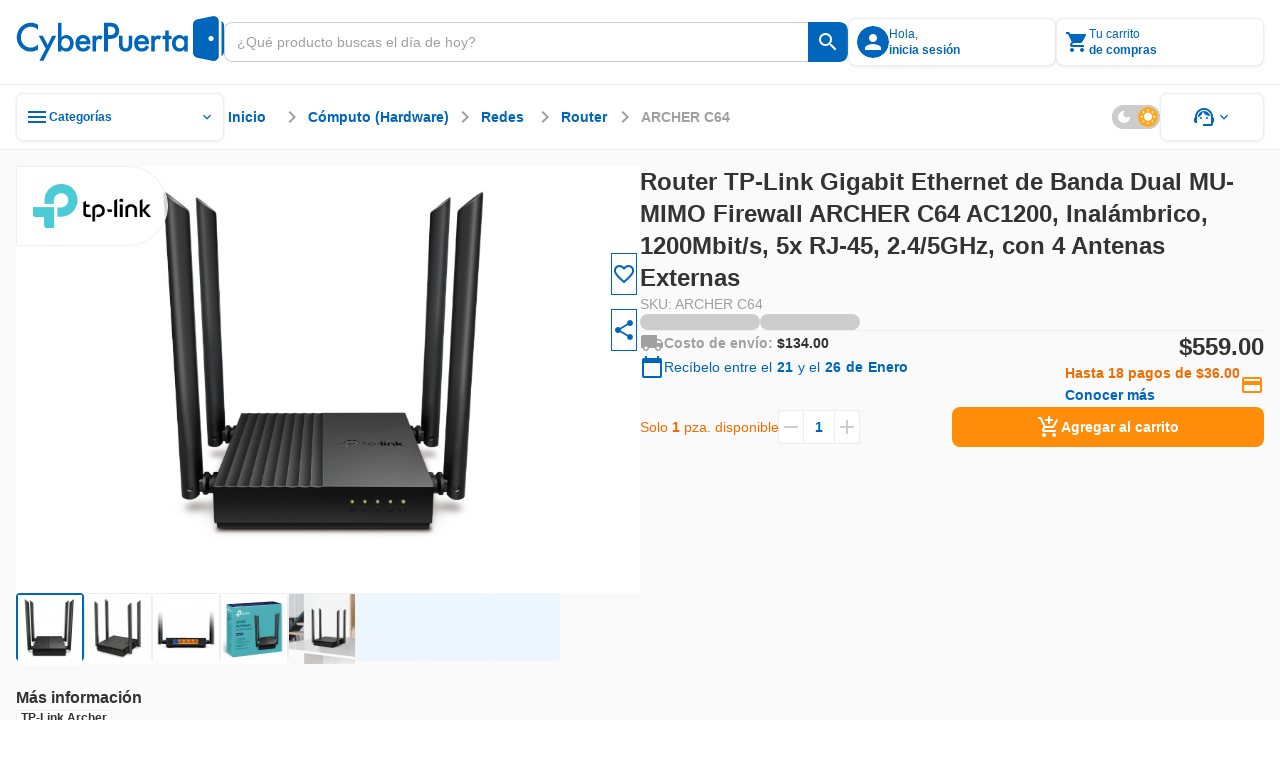

--- FILE ---
content_type: text/html;charset=utf-8
request_url: https://www.cyberpuerta.mx/Computo-Hardware/Redes/Router/Router-TP-Link-Gigabit-Ethernet-de-Banda-Dual-MU-MIMO-Firewall-ARCHER-C64-AC1200-Inalambrico-1200Mbit-s-5x-RJ-45-2-4-5GHz-con-4-Antenas-Externas.html
body_size: 43000
content:
<!DOCTYPE html><html  lang="es"><head><meta charset="utf-8"><meta name="viewport" content="width=device-width, initial-scale=1"><title>Router TP-Link Gigabit Ethernet de Banda Dual MU-MIMO Firewall ARCHER C64 AC1200, Inalámbrico, 1200Mbit&#x2F;s, 5x RJ-45, 2.4&#x2F;5GHz, con 4 Antenas Externas | Cyberpuerta.mx</title><link rel="preconnect" href="https://fonts.gstatic.com" crossorigin="anonymous"><link rel="preconnect" href="https://cdn.cyberpuerta.mx"><link rel="preconnect" href="https://www.cyberpuerta.mx" crossorigin="anonymous"><script type="text/javascript" data-hid="dataLayer-init">window.dataLayer = window.dataLayer || []; window.dataLayer.push({criteo_data: []});</script><link rel="stylesheet" href="https://fonts.googleapis.com/icon?family=Material+Icons&display=swap"><style> </style><style>html{overflow-x:auto;overscroll-behavior:none}a{-moz-user-select:text;user-select:text;-webkit-user-select:text}a,a[draggable=false]{-webkit-user-drag:none}iframe[src^="https://assets.braintreegateway.com/web/"]{display:block}.cube{backface-visibility:hidden;-ms-perspective:1000;perspective:1000;transform:translateZ(0)}:root,[data-theme=cp-root]{--cp-font-family-legacy:Arial,Helvetica,sans-serif;--color-secondary-legacy:#fa7c04;--color-primary:#06b;--color-primary-light:#128adf;--color-primary-extra-light:#edf6fd;--color-primary-dark:#00499c;--color-secondary:#ff8d0a;--color-secondary-light:#ffa826;--color-secondary-extra-light:#fff7eb;--color-secondary-dark:#ef6d00;--color-critical:#f05;--color-critical-light:#ff5f89;--color-critical-extra-light:#ffebf0;--color-critical-dark:#c5004f;--color-critical-hover-light:#ffebf0;--color-warning:#fcbf17;--color-warning-light:#fdcf52;--color-warning-extra-light:#fffaeb;--color-warning-dark:#c99403;--color-success:#00b46e;--color-success-light:#0c9;--color-success-extra-light:#effbf6;--color-success-dark:#008048;--color-mkt:#ff8d0a;--color-mkt-light:#ffa826;--color-mkt-extra-light:#fff7eb;--color-mkt-dark:#ef6d00;--color-neutral:#a0a0a0;--color-neutral-light:#ccc;--color-neutral-extra-light:#eee;--color-neutral-extra-light-skeleton:#eee;--color-neutral-dark:#333;--color-white:#fff;--color-canvas:#fff;--color-canvas-standard:#fafafa;--color-dark:#1d1d1d;--color-static-white:#fff;--color-static-black:#333;--color-ai:#a645d2;--color-ai-light:#cb93e5;--color-ai-extra-light:#f2e5f8;--color-ai-dark:#6f20b8;--color-ai-gradient:linear-gradient(90deg,#0af,#ba37fb);--color-ai-gradient-reverse:linear-gradient(90deg,#ba37fb,#0af);--color-ai-dark-gradient:linear-gradient(90deg,#06b,#a645d2);--color-overlay-light:hsla(0,0%,100%,.8);--color-overlay-dark:#333333cc;--color-overlay:#333333cc;--cp-d1-size-font:48px;--cp-d2-size-font:36px;--cp-h1-size:24px;--cp-h2-size:20px;--cp-h3-size:16px;--cp-subheading-size:14px;--cp-body-bold-size:14px;--cp-body-link-size:14px;--cp-body-regular-size:14px;--cp-caption-bold-size:12px;--cp-caption-size:12px;--cp-caption-cart-size:10px;--cp-btn-size:14px;--cp-btn-bold-size:14px;--cp-price-from-size:12px;--cp-price-to-size:16px;--cp-price-offer-size:16px;--cp-price-total-size:20px;--cp-d1-line-height:58px;--cp-d2-line-height:46px;--cp-h1-line-height:32px;--cp-h2-line-height:28px;--cp-h3-line-height:24px;--cp-subheading-line-height:20px;--cp-body-bold-line-height:20px;--cp-body-link-line-height:20px;--cp-body-regular-line-height:20px;--cp-caption-bold-line-height:16px;--cp-caption-line-height:16px;--cp-caption-cart-line-height:12px;--cp-btn-line-height:20px;--cp-btn-bold-line-height:20px;--cp-price-from-line-height:16px;--cp-price-to-line-height:24px;--cp-price-offer-line-height:24px;--cp-price-total-line-height:28px;--cp-bold:600;--cp-regular:400;--cp-font-family:Montserrat,sans-serif;--cp-letter-spacing:0px;--cp-card-width-small:208px;--cp-card-height-small:104px;--cp-image-width-small:124px;--cp-image-height-small:56px;--cp-image-padding-y-medium:24px;--cp-image-padding-x-medium:42px;--cp-shadow-small:0px 0px 2px rgba(0,102,187,.08),0px 2px 4px hsla(0,0%,80%,.2),0px 1px 2px hsla(0,0%,93%,.24);--cp-shadow-medium:0px 0px 2px rgba(0,102,187,.12),0px 2px 12px hsla(0,0%,80%,.32),0px 1px 6px hsla(0,0%,93%,.32);--cp-shadow-large:0px 0px 4px rgba(0,102,187,.12),0px 2px 8px rgba(51,51,51,.04),0px 4px 16px hsla(0,0%,80%,.44);--cp-shadow-x-large:0px 6px 24px 0px rgba(51,51,51,.16),0px 4px 12px 0px rgba(51,51,51,.04),0px 0px 4px 0px rgba(0,102,187,.16);--cp-shadow-dark:0px 0px 4px rgba(0,102,187,.16),0px 4px 12px rgba(51,51,51,.04),0px 6px 24px rgba(51,51,51,.16);--cp-gutter-xxsmall:2px;--cp-gutter-xsmall:4px;--cp-gutter-small:8px;--cp-gutter-medium:12px;--cp-gutter:16px;--cp-gutter-large:24px;--cp-gutter-xlarge:32px;--cp-gutter-xxlarge:48px;--cp-gutter-xxxlarge:64px;--cp-gutter-xxxxlarge:72px;--cp-padding-x:60px;--cp-padding-y:16px;--cp-border-radius:8px;--cp-border-radius-small:4px;--cp-border-radius-pcb:12px;--cp-border-standard:1px solid var(--color-neutral-extra-light);--cp-border-standard-skeleton:1px solid var(--color-neutral-extra-light-skeleton);--cp-border-primary:1px solid var(--color-primary);--cp-border-primary-thick:2px solid var(--color-primary);--cp-border-success:1px solid var(--color-success);--cp-border-success-dark:1px solid var(--color-success-dark);--cp-border-warning-dark:1px solid var(--color-warning-dark);--cp-border-critical:1px solid var(--color-critical);--cp-border-secondary:1px solid var(--color-secondary);--cp-border-secondary-dark-thick:2px solid var(--color-secondary-dark);--cp-border-disabled:1px solid var(--color-neutral-light);--cp-border-neutral:1px solid var(--color-neutral);--cp-border-dashed-primary:1px dashed var(--color-primary);--cp-border-dashed-disabled:1px dashed var(--color-neutral-light);--cp-border-dashed-primary-light:1px dashed var(--color-primary-light);--cp-border-dashed-primary-dark:2px dashed var(--color-primary-light);--cp-border-dashed-critical:1px dashed var(--color-critical);--z-index-1:10;--z-index-2:30;--z-index-3:50;--z-index-4:60;--z-index-5:70;--z-index-6:80;--z-index-7:90;--z-index-8:100;--z-index-9:110;--z-index-10:120;--z-index-11:130;--z-index-12:140;--z-index-13:150;--cp-header-height:96px;--cp-header-af-height:72px;--cp-cost-summary-nav-height-expanded:117px;--cp-cost-summary-nav-height:62px}h1{font-size:var(--cp-h1-size);line-height:var(--cp-h1-line-height)}h1,h2{font-weight:var(--cp-bold)}h2{font-size:var(--cp-h2-size);line-height:var(--cp-h2-line-height)}h3{font-size:var(--cp-h3-size);font-weight:var(--cp-bold);line-height:var(--cp-h3-line-height)}[data-theme=cp-darkMode]{--cp-font-family-legacy:Arial,Helvetica,sans-serif;--cp-border-standard:1px solid var(--color-neutral-light);--color-primary:#0af;--color-primary-legacy:#06b;--color-primary-light:#06b;--color-primary-extra-light:#00192e;--color-primary-dark:#8ad8ff;--color-secondary-legacy:#fa7c04;--color-secondary:#ff8d0a;--color-secondary-light:#ef6d00;--color-secondary-extra-light:#331b00;--color-secondary-dark:#ffc266;--color-critical:#f05;--color-critical-light:#903;--color-critical-extra-light:#301;--color-critical-dark:#ff66a3;--color-warning:#fb0;--color-warning-light:#997000;--color-warning-extra-light:#332500;--color-warning-dark:#ffd666;--color-success:#00ff9c;--color-success-light:#00985b;--color-success-extra-light:#062b1c;--color-success-dark:#66ffc4;--color-mkt:#ff8d0a;--color-mkt-light:#ef6d00;--color-mkt-extra-light:#331b00;--color-mkt-dark:#ffc266;--color-neutral:#a0a0a0;--color-neutral-light:#4a5662;--color-neutral-extra-light:#253648;--color-neutral-dark:#fff;--color-white:#182534;--color-canvas:#0f161f;--color-canvas-standard:#0f161f;--color-dark:#050505;--color-static-white:#fff;--color-static-black:#333;--color-ai:#ba37fb;--color-ai-light:#7d00bb;--color-ai-extra-light:#1f002e;--color-ai-dark:#d88aff;--color-ai-gradient:linear-gradient(90deg,#0af,#ba37fb);--cust-color-1:#d2d2d2;--cust-color-2:#253648;--cpx-color2:#999;--cpx-button-color-legacy:#203040;--color-overlay-light:rgba(18,27,38,.8);--color-overlay-dark:rgba(18,27,38,.8);--color-overlay:rgba(18,27,38,.8);--color-neutral-extra-light-skeleton:#253648;--cp-shadow-small:0px 0px 2px 0px rgba(138,216,255,.08),0px 2px 4px 0px rgba(0,170,255,.2),0px 1px 2px 0px rgba(0,25,46,.24);--cp-shadow-medium:0px 0px 2px 0px rgba(138,216,255,.12),0px 2px 12px 0px rgba(0,170,255,.32),0px 1px 6px 0px rgba(0,25,46,.32);--cp-shadow-large:0px 0px 4px 0px rgba(138,216,255,.12),0px 2px 8px 0px rgba(0,102,187,.04),0px 4px 16px 0px rgba(0,170,255,.44);--cp-shadow-dark:0px 0px 4px 0px rgba(138,216,255,.16),0px 4px 12px 0px rgba(0,102,187,.04),0px 6px 24px 0px rgba(0,102,187,.16)}.bg-image-type{background-image:url("data:image/svg+xml;charset=utf-8,%3Csvg xmlns='http://www.w3.org/2000/svg' width='1384' height='1341' fill='none' viewBox='0 0 1384 1341'%3E%3Cg stroke='%23ff0054' stroke-miterlimit='10' stroke-width='2.838' clip-path='url(%23a)' opacity='.25'%3E%3Cpath d='m1483.45 784.68 44.62-77.281h-350.54l264.48 458.181 130.67-226.365 89.23.029 44.59-77.282h-89.23l44.64-77.282h89.2l44.62-77.281h-178.46l-175.26 303.621-130.63-226.34zM833.524 784.681l44.615-77.282H527.605l264.483 458.181 130.667-226.364 89.225.028 44.59-77.282h-89.229l44.639-77.281h89.21l44.61-77.282H967.341L792.088 1011.02 661.45 784.681zM1116.23 1241.73l-44.59 77.25h350.51l-264.49-458.181L1027 1087.17l-89.203-.03-44.616 77.28h89.231l-44.615 77.31h-89.231l-44.586 77.25h178.432l175.248-303.62 130.67 226.37zM183.597 784.681l44.615-77.282h-350.534l264.483 458.181 130.666-226.364 89.231.028 44.586-77.282h-89.23l44.644-77.281h89.201l44.615-77.282h-178.46L142.161 1011.02 11.523 784.681zM466.301 1241.73l-44.586 77.25h350.506L507.738 860.799 377.071 1087.17l-89.202-.03-44.615 77.28h89.231l-44.616 77.31h-89.23l-44.586 77.25h178.432l175.253-303.62 130.666 226.37zM-183.626 1241.73l-44.586 77.25h350.506l-264.483-458.181-130.667 226.371-89.201-.03-44.616 77.28h89.231l-44.615 77.31h-89.231l-44.586 77.25h178.432l175.253-303.62 130.666 226.37zM1158.49 114.887l44.61-77.282H852.568l264.482 458.184 130.67-226.367 89.23.028 44.58-77.282h-89.23l44.65-77.281h89.2l44.61-77.282H1292.3l-175.25 303.621-130.637-226.339zM1441.19 571.936l-44.58 77.253h350.5l-264.48-458.184-130.67 226.367-89.2-.028-44.62 77.282h89.24l-44.62 77.31h-89.23l-44.59 77.253h178.44l175.25-303.621 130.66 226.368zM508.561 114.887l44.615-77.282H202.641l264.483 458.184 130.667-226.367 89.23.028 44.587-77.282h-89.23l44.643-77.281h89.202l44.615-77.282h-178.46L467.124 341.226 336.486 114.887zM791.265 571.936l-44.587 77.253h350.502L832.701 191.005 702.035 417.372l-89.202-.028-44.615 77.282h89.23l-44.615 77.31h-89.23l-44.587 77.253h178.432l175.253-303.621 130.667 226.368zM-141.366 114.887l44.615-77.282h-350.535l264.483 458.184 130.667-226.367 89.23.028 44.587-77.282H-7.55l44.643-77.281h89.202l44.615-77.282H-7.549l-175.254 303.621-130.638-226.339zM141.338 571.936l-44.587 77.253h350.507L182.774 191.005 52.108 417.372l-89.202-.028-44.615 77.282H7.52l-44.615 77.31h-89.23l-44.587 77.253H7.521l175.253-303.621 130.667 226.368z'/%3E%3C/g%3E%3Cdefs%3E%3CclipPath id='a'%3E%3Cpath fill='%23fff' d='M0 0h1384v1341H0z'/%3E%3C/clipPath%3E%3C/defs%3E%3C/svg%3E");background-repeat:repeat-y;background-size:100% auto}[data-theme=alchemy-force]{--color-primary:#00c0cb;--color-primary-light:#82e0e2;--color-primary-extra-light:unset;--color-primary-dark:#078689;--color-primary-extra-dark:#003d3d;--color-secondary:#ff0054;--color-secondary-light:#fbc;--color-secondary-extra-light:unset;--color-secondary-dark:#c5004f;--color-secondary-extra-dark:#3d0025;--color-tertiary:#5e548e;--color-tertiary-light:#8a88af;--color-tertiary-extra-light:#996efa;--color-tertiary-dark:#46396c;--color-tertiary-extra-dark:#1b0053;--color-critical:#ff4239;--color-critical-light:#f99d9e;--color-critical-extra-light:unset;--color-critical-dark:#d7262c;--color-critical-extra-dark:#530000;--color-warning:#fcbf17;--color-warning-light:#fdcf52;--color-warning-extra-light:unset;--color-warning-dark:#c99403;--color-warning-extra-dark:#3d2400;--color-success:#22ddab;--color-success-light:#b6f0db;--color-success-extra-light:unset;--color-success-dark:#00ca85;--color-success-extra-dark:#003d2e;--color-neutral:#22243d;--color-neutral-light:#363650;--color-neutral-extra-light:#9696b4;--color-neutral-dark:#121427;--color-neutral-extra-dark:unset;--color-white:#fff;--color-overlay-light:#ffffffcc;--color-overlay-standard:#121427cc;--color-overlay-dark:#333333cc;--cp-shadow-small:0px 0px 6px 0px rgba(153,110,250,.32),0px 0px 12px 0px rgba(138,136,175,.32),0px 0px 2px 0px rgba(94,84,142,.12);--cp-shadow-medium:0px 0px 24px 0px rgba(153,110,250,.4),0px 0px 12px 0px rgba(138,136,175,.24),0px 0px 6px 0px rgba(94,84,142,.24);--cp-shadow-large:0px 0px 40px 0px rgba(153,110,250,.48),0px 0px 24px 0px rgba(138,136,175,.32),0px 0px 12px 0px rgba(94,84,142,.32);--cp-shadow-dark:unset;--border-neutral-dark:1px solid var(--color-neutral-dark);--modal-max-width:80%;--modal-width:600px;--cp-font-family:"Teko",sans-serif;--cp-general-font-family:"Open Sans",sans-serif;--cp-letter-spacing:0px;--cp-general-letter-spacing:.25px;--cp-highligh-letter-spacing:.15px;--cp-highligh-bold-letter-spacing:.15px;--cp-body-letter-spacing:.2px;--cp-caption-letter-spacing:.4px;--cp-btn-bold-letter-spacing:1px;--cp-price-from-letter-spacing:.4px;--cp-price-to-letter-spacing:.2px;--cp-price-offer-letter-spacing:.2px;--cp-price-total-letter-spacing:.15px;--cp-regular:400;--cp-bold:600;--cp-extra-bold:700;--cp-d1-size-font:96px;--cp-h1-size:60px;--cp-h2-size:48px;--cp-h3-size:34px;--cp-h4-size:24px;--cp-headline-size:32px;--cp-subheading-size:24px;--cp-highlight-size:20px;--cp-highlight-bold-size:20px;--cp-body-link-size:16px;--cp-body-bold-size:16px;--cp-body-regular-size:16px;--cp-caption-bold-size:12px;--cp-caption-size:12px;--cp-caption-cart-size:12px;--cp-btn-bold-size:16px;--cp-price-from-size:12px;--cp-price-to-size:20px;--cp-price-offer-size:20px;--cp-price-total-size:24px;--cp-d1-line-height:90%;--cp-h1-line-height:90%;--cp-h2-line-height:90%;--cp-h3-line-height:100%;--cp-h4-line-height:100%;--cp-headline-line-height:140%;--cp-subheading-line-height:140%;--cp-highline-line-height:140%;--cp-highline-bold-line-height:140%;--cp-body-link-line-height:140%;--cp-body-bold-line-height:140%;--cp-body-regular-line-height:140%;--cp-caption-bold-line-height:140%;--cp-caption-line-height:140%;--cp-caption-cart-line-height:140%;--cp-btn-bold-line-height:140%;--cp-price-from-line-height:140%;--cp-price-to-line-height:140%;--cp-price-offer-line-height:140%;--cp-price-total-line-height:100%;--cp-gap-alert:10px}[data-theme=cp-legacy]{--cp-font-family-legacy:Arial,Helvetica,sans-serif;--color-primary:#06b;--color-dark:#343434;--color-neutral-dark:#333;--color-neutral-light:#ccc;--color-neutral-extra-light:#e7e7e7;--color-secondary-legacy:#fa7c04;--cust-color-2:#ddd;--cust-color-1:#d2d2d2;--cpx-color2:#999;--cpx-button-color-legacy:linear-gradient(180deg,#fff 0%,#e8e8e8);--cpx-gutter-small2:10px;--cpx-border-radius-small:4px;--cpx-line-height:16px;--cpx-line-height-large:30px;--cpx-fontsize-regular:14px;--cpx-fontsize-small:10px;--cpx-fontsize-xsmall:8px;--cpx-extra-bold:700}@keyframes fade-out{0%{opacity:1}to{opacity:0}}@keyframes fade-in{0%{opacity:0}to{opacity:1}}@keyframes slide-in{0%{transform:translate(200%)}to{transform:translate(0)}}@keyframes slide-out{0%{transform:translate(-200%)}to{transform:translate(0)}}.scroll-small::-webkit-scrollbar{width:4px}.scroll-small::-webkit-scrollbar-track{background:var(--color-neutral-extra-light);border-radius:2px}.scroll-small::-webkit-scrollbar-thumb{background:var(--color-neutral);border-radius:2px}.scroll-small::-webkit-scrollbar-thumb:hover{background:var(--color-neutral-light)}@keyframes slide-up{0%{opacity:0;transform:translateY(100%)}to{opacity:1;transform:translateY(0)}}@keyframes slide-down{0%{opacity:1;transform:translateY(0)}to{opacity:0;transform:translateY(100%)}}.noUi-touch-area{cursor:ew-resize!important}#__nuxt,body,html{min-width:-moz-fit-content;min-width:fit-content}</style><style>.tp-dfwv{z-index:var(--z-index-11)}</style><style>.cpd-layout[data-v-75a869a8]{align-items:center;background-color:var(--color-canvas-standard);display:flex;flex-direction:column;height:100%;min-height:100vh;position:relative}.cpd-layout__main[data-v-75a869a8]{display:flex;flex:1;flex-direction:column;width:100%}.cpd-layout__main-slot[data-v-75a869a8]{height:100%;max-height:100%}.cpd-layout__button-floating-action[data-v-75a869a8]{bottom:220px;bottom:max(16px,env(safe-area-inset-bottom))}.cpd-layout__button-floating-action[data-v-75a869a8],.cpd-layout__button-floating-action-pcb[data-v-75a869a8]{left:0;left:max(0px,env(safe-area-inset-left));position:fixed;z-index:var(--z-index-9)}.cpd-layout__button-floating-action-pcb[data-v-75a869a8]{bottom:55px;bottom:max(55px,env(safe-area-inset-bottom))}.cpa-af-layout[data-v-75a869a8]{align-items:center;background-color:#121427;flex-grow:1;flex-wrap:wrap}.cpa-af-layout[data-v-75a869a8],.cpa-af-layout__main[data-v-75a869a8]{display:flex;flex-direction:column;min-height:100vh}.cpa-af-layout__main[data-v-75a869a8]{width:100%}.cpa-af-layout__header-container[data-v-75a869a8]{align-items:center;align-self:stretch;background-color:var(--color-white);display:flex;justify-content:center;min-height:var(--cp-header-height);position:sticky;top:0;z-index:var(--z-index-5)}</style><style>::-webkit-scrollbar{height:8px;width:8px}::-webkit-scrollbar-track{background:var(--color-primary-extra-light);border-radius:4px}::-webkit-scrollbar-thumb{background:var(--color-primary);border-radius:4px}::-webkit-scrollbar-thumb:hover{background:var(--color-primary-light)}</style><style>.cpd-header-2[data-v-a7dc5918]{background-color:var(--color-white);border-bottom:var(--cp-border-standard);display:flex;justify-content:center;position:sticky;top:0;width:100%;z-index:var(--z-index-9)}.cpd-header-2__container[data-v-a7dc5918]{align-items:center;display:flex;flex-direction:row;gap:var(--cp-gutter);height:84px;max-width:1360px;padding:var(--cp-gutter);width:100%}.cpd-header-2__container[data-v-a7dc5918] .cp-logo{max-width:208px;min-width:152px;width:100%}.cpd-header-2__logo-container[data-v-a7dc5918]{max-width:208px;width:100%}.cpd-header-2__main-content[data-v-a7dc5918]{align-items:center;display:flex;flex-direction:row;gap:var(--cp-gutter);width:100%}.cpd-header-2__main-content--checkout[data-v-a7dc5918]{align-items:center;display:flex;justify-content:flex-end;width:100%}.cpd-header-2__text[data-v-a7dc5918]{white-space:pre-wrap}.cpd-header-2__contact[data-v-a7dc5918]{display:flex;flex-direction:column;text-align:center;width:152px}.cpd-header-2--checkout[data-v-a7dc5918]{width:100%}.cpd-header-2--scroll[data-v-a7dc5918]{box-shadow:var(--cp-shadow-dark)}.cpd-header-2__login-container[data-v-a7dc5918]{position:relative;z-index:var(--z-index-10)}.cpd-header-2__login-container--open[data-v-a7dc5918]>*{background-color:var(--color-white);position:inherit;z-index:var(--z-index-10)}.cpd-header-2__basket-container[data-v-a7dc5918]{position:relative;z-index:var(--z-index-10)}.cpd-header-2__basket-container--open[data-v-a7dc5918]>*{background-color:var(--color-white);position:inherit;z-index:var(--z-index-10)}.cpd-header-2__login-form[data-v-a7dc5918]{border-radius:var(--cp-border-radius);position:absolute;top:4px;z-index:var(--z-index-10)}.cpd-header-2__login-form--modal[data-v-a7dc5918]{right:0;top:10px}.cpd-header-2__basket[data-v-a7dc5918]{position:absolute;top:0;z-index:var(--z-index-10)}.cpd-header-2__basket--modal[data-v-a7dc5918]{background-color:var(--color-white);right:0;top:4px}.cpd-header-2__basket-mini[data-v-a7dc5918]{position:absolute;z-index:var(--z-index-10)}.cpd-header-2__basket-mini--modal[data-v-a7dc5918]{bottom:0;position:fixed;right:0;top:84px}.cpd-header-2--hide-shadow[data-v-a7dc5918]{box-shadow:none}.cpd-header-2__search-bar[data-v-a7dc5918]{max-width:656px;min-width:488px;position:relative;width:100%}.cpd-header-2__search-bar--open[data-v-a7dc5918]{z-index:var(--z-index-12)}.cpd-header-2__search-bar-container[data-v-a7dc5918]{flex:1;position:relative}.cpd-header-2__highlight_menu[data-v-a7dc5918]{background-color:var(--color-white);position:relative}.cpd-header-2__highlight_menu[data-v-a7dc5918],.cpd-header-2__menu[data-v-a7dc5918]{border-radius:var(--cp-border-radius);z-index:var(--z-index-10)}.cpd-header-2__menu[data-v-a7dc5918]{position:absolute;top:54px}.cpd-header-2__menu--help[data-v-a7dc5918]{right:0}.cpd-header-2__basket-container--under[data-v-a7dc5918],.cpd-header-2__login-container--under[data-v-a7dc5918]{z-index:var(--z-index-9)!important}.cpd-header-2__search-modal--keyboard-nav[data-v-a7dc5918]{cursor:none!important}.cpd-header-2__search-modal--keyboard-nav[data-v-a7dc5918] *{cursor:none!important;pointer-events:none!important}.layout[data-v-a7dc5918]{background-color:var(--color-overlay-dark);height:100vh;left:0;opacity:0;position:absolute;top:0;transition:opacity .6s,visibility .6s;visibility:hidden;width:100%;z-index:var(--z-index-9)}.layout--show[data-v-a7dc5918]{opacity:1;visibility:visible}</style><style>.cp-logo[data-v-280cc58f]{-o-object-fit:contain;object-fit:contain;width:264px}.cp-logo--isotype[data-v-280cc58f]{width:26.68px}</style><style>.tool-tip[data-v-e5b0fab3]{--v-theme-surface-variant:transparent!important}.cp-search-bar[data-v-e5b0fab3]{border-radius:var(--cp-gutter-small);box-sizing:border-box;height:40px;justify-content:flex-end;outline:1px solid var(--color-neutral-light);overflow:hidden}.cp-search-bar[data-v-e5b0fab3],.cp-search-bar__row[data-v-e5b0fab3]{align-items:center;display:flex;flex-direction:row;position:relative;width:100%}.cp-search-bar__row[data-v-e5b0fab3]{background:var(--color-white);gap:var(--cp-gutter-small);height:100%;padding:var(--cp-gutter-small)}.cp-search-bar__row--is-primary[data-v-e5b0fab3]{border:1px solid var(--color-neutral-light);border-radius:var(--cp-gutter-small) 0 0 var(--cp-gutter-small);border-right:none;gap:0;padding:var(--cp-gutter-small) 12px}.cp-search-bar--has-text[data-v-e5b0fab3],.cp-search-bar--hover[data-v-e5b0fab3]{outline:1px solid var(--color-neutral)}.cp-search-bar--has-text .cp-search-bar__row--is-primary[data-v-e5b0fab3],.cp-search-bar--hover .cp-search-bar__row--is-primary[data-v-e5b0fab3]{border:1px solid var(--color-neutral);border-right:none}.cp-search-bar--active[data-v-e5b0fab3]{outline:2px solid var(--color-primary)}.cp-search-bar--active .cp-search-bar__row--is-primary[data-v-e5b0fab3]{border:2px solid var(--color-primary);border-right:none;padding:7px 11px}.cp-search-bar--is-primary[data-v-e5b0fab3]{outline:none}.cp-search-bar__input-text[data-v-e5b0fab3]{align-items:center;align-self:stretch;appearance:textfield;-moz-appearance:textfield;-webkit-appearance:none;color:var(--color-neutral-dark);display:flex;flex-grow:1;font-family:var(--cp-font-family);font-size:var(--cp-body-regular-size);font-weight:var(--cp-regular);height:100%;letter-spacing:var(--cp-letter-spacing);line-height:var(--cp-body-regular-line-height);margin:0;outline:none;text-overflow:ellipsis;white-space:nowrap;width:100%}.cp-search-bar__input-text[data-v-e5b0fab3]::-webkit-inner-spin-button,.cp-search-bar__input-text[data-v-e5b0fab3]::-webkit-outer-spin-button{-webkit-appearance:none;margin:0}.cp-search-bar__input-text[data-v-e5b0fab3]::-moz-placeholder{color:var(--color-neutral);font-family:var(--cp-font-family);font-size:var(--cp-body-regular-size);font-weight:var(--cp-regular);letter-spacing:var(--cp-letter-spacing);line-height:var(--cp-body-regular-line-height)}.cp-search-bar__input-text[data-v-e5b0fab3]::placeholder{color:var(--color-neutral);font-family:var(--cp-font-family);font-size:var(--cp-body-regular-size);font-weight:var(--cp-regular);letter-spacing:var(--cp-letter-spacing);line-height:var(--cp-body-regular-line-height)}.cp-search-bar__helper-text[data-v-e5b0fab3]{min-height:var(--cp-gutter)}.cp-search-bar__clear-button[data-v-e5b0fab3]{flex-shrink:0;margin-left:var(--cp-gutter-xsmall)}.cp-search-bar .fade-enter-active[data-v-e5b0fab3],.cp-search-bar .fade-leave-active[data-v-e5b0fab3]{transition:opacity .2s}.cp-search-bar .fade-enter-from[data-v-e5b0fab3],.cp-search-bar .fade-leave-to[data-v-e5b0fab3]{opacity:0}</style><style>.cp-button-icon[data-v-598d52bc]{background-color:var(--color-white);border-radius:0 var(--cp-gutter-small) var(--cp-gutter-small) 0;box-sizing:border-box;cursor:pointer;width:-moz-max-content;width:max-content}.cp-button-icon__container[data-v-598d52bc]{align-items:center;border-left:1px solid var(--color-neutral-light);display:flex;flex-direction:row;height:40px;justify-content:center;min-width:40px;padding:8px;position:relative}.cp-button-icon__container--active[data-v-598d52bc]:before{border-left:2px solid var(--color-neutral-light);bottom:0;content:"";left:-1px;position:absolute;top:0}.cp-button-icon__container--is-primary[data-v-598d52bc],.cp-button-icon__container--is-primary[data-v-598d52bc]:before{border-left:none}.cp-button-icon--is-primary[data-v-598d52bc]{background-color:var(--color-primary);border-left:none}.cp-button-icon--is-primary[data-v-598d52bc]:hover{background-color:var(--color-primary-light)}.cp-button-icon--is-primary[data-v-598d52bc]:active{background-color:var(--color-primary-dark)}.cp-button-icon__text[data-v-598d52bc]{padding-left:var(--cp-gutter-xsmall);width:54px}.cp-button-icon .slide-fade-enter-active[data-v-598d52bc],.cp-button-icon .slide-fade-leave-active[data-v-598d52bc]{transition:all .3s}.cp-button-icon .slide-fade-enter-from[data-v-598d52bc],.cp-button-icon .slide-fade-leave-to[data-v-598d52bc]{opacity:0;padding-left:0;width:0}</style><style>.cp-icon-standard[data-v-61c0812d]{align-items:center;display:flex;font-size:16px;height:24px;justify-content:center;width:24px}.cp-icon-standard__flip[data-v-61c0812d]{transform:scaleX(-1)}.cp-icon-standard--xx-large[data-v-61c0812d]{font-size:42px;height:64px;width:64px}.cp-icon-standard--xxx-large[data-v-61c0812d]{font-size:85.34px;height:128px;width:128px}.cp-icon-standard--extra-large[data-v-61c0812d]{font-size:32px;height:48px;width:48px}.cp-icon-standard--medium-large[data-v-61c0812d]{font-size:26.67px;height:40px;width:40px}.cp-icon-standard--large[data-v-61c0812d]{font-size:21.34px;height:32px;width:32px}.cp-icon-standard--medium[data-v-61c0812d]{font-size:16px;height:24px;width:24px}.cp-icon-standard--small[data-v-61c0812d]{font-size:10.67px;height:16px;width:16px}.cp-icon-standard--x-small[data-v-61c0812d]{font-size:4.67px;height:10px;width:10px}.cp-icon-standard__font[data-v-61c0812d]{color:var(--de3ea9e6);font-size:calc(var(--v-icon-size-multiplier)*1.5em)}.cp-icon-standard__font--is-gradient[data-v-61c0812d]{background:var(--v6826dcb5);-webkit-background-clip:text;color:transparent}.cp-icon-standard__star-fill[data-v-61c0812d]{align-items:center;display:flex;justify-content:center;position:relative}.cp-icon-standard__star-fill .material-icons-round[data-v-61c0812d]{color:var(--de3ea9e6);font-size:calc(var(--v-icon-size-multiplier)*1.5em);position:relative}.cp-icon-standard__star-fill[data-v-61c0812d]:before{background:var(--v6826dcb5);clip-path:inset(0 calc(100% - var(--star-fill-level)) 0 0);content:"";height:100%;left:0;mask:url("data:image/svg+xml;charset=utf-8,%3Csvg xmlns='http://www.w3.org/2000/svg' viewBox='0 0 24 24'%3E%3Cpath d='M12 17.27 18.18 21l-1.64-7.03L22 9.24l-7.19-.61L12 2 9.19 8.63 2 9.24l5.46 4.73L5.82 21z'/%3E%3C/svg%3E") no-repeat center;mask-size:contain;-webkit-mask:url("data:image/svg+xml;charset=utf-8,%3Csvg xmlns='http://www.w3.org/2000/svg' viewBox='0 0 24 24'%3E%3Cpath d='M12 17.27 18.18 21l-1.64-7.03L22 9.24l-7.19-.61L12 2 9.19 8.63 2 9.24l5.46 4.73L5.82 21z'/%3E%3C/svg%3E") no-repeat center;-webkit-mask-size:contain;position:absolute;top:0;width:100%}.cp-icon-standard__star-fill--is-gradient[data-v-61c0812d]:before{background:var(--v6826dcb5)}.cp-icon-standard__assembly-icon[data-v-61c0812d],.cp-icon-standard__deployed-code-history[data-v-61c0812d],.cp-icon-standard__equal[data-v-61c0812d],.cp-icon-standard__heart-plus[data-v-61c0812d],.cp-icon-standard__magic-button[data-v-61c0812d],.cp-icon-standard__maps-ugc-outlined[data-v-61c0812d],.cp-icon-standard__maximize[data-v-61c0812d],.cp-icon-standard__minimize[data-v-61c0812d],.cp-icon-standard__whatsapp[data-v-61c0812d]{background-color:var(--v6826dcb5)}.cp-icon-standard__assembly-icon--is-gradient[data-v-61c0812d],.cp-icon-standard__deployed-code-history--is-gradient[data-v-61c0812d],.cp-icon-standard__equal--is-gradient[data-v-61c0812d],.cp-icon-standard__heart-plus--is-gradient[data-v-61c0812d],.cp-icon-standard__magic-button--is-gradient[data-v-61c0812d],.cp-icon-standard__maps-ugc-outlined--is-gradient[data-v-61c0812d],.cp-icon-standard__maximize--is-gradient[data-v-61c0812d],.cp-icon-standard__minimize--is-gradient[data-v-61c0812d],.cp-icon-standard__whatsapp--is-gradient[data-v-61c0812d]{background:var(--v6826dcb5)}.cp-icon-standard__equal[data-v-61c0812d]{-webkit-mask:url("data:image/svg+xml;charset=utf-8,%3Csvg xmlns='http://www.w3.org/2000/svg' width='20' height='12' fill='none' viewBox='0 0 20 12'%3E%3Cpath fill='%23ff8d0a' d='M2 11.333q-.555 0-.944-.388a1.28 1.28 0 0 1-.389-.942q0-.555.389-.945.39-.391.944-.391h16q.556 0 .945.388.389.387.389.942t-.39.945q-.387.39-.944.391zm0-8q-.555 0-.944-.388a1.28 1.28 0 0 1-.389-.942q0-.555.389-.945.39-.391.944-.391h16q.556 0 .945.388.389.387.389.942t-.39.945q-.387.39-.944.391z'/%3E%3C/svg%3E") no-repeat center;mask:url("data:image/svg+xml;charset=utf-8,%3Csvg xmlns='http://www.w3.org/2000/svg' width='20' height='12' fill='none' viewBox='0 0 20 12'%3E%3Cpath fill='%23ff8d0a' d='M2 11.333q-.555 0-.944-.388a1.28 1.28 0 0 1-.389-.942q0-.555.389-.945.39-.391.944-.391h16q.556 0 .945.388.389.387.389.942t-.39.945q-.387.39-.944.391zm0-8q-.555 0-.944-.388a1.28 1.28 0 0 1-.389-.942q0-.555.389-.945.39-.391.944-.391h16q.556 0 .945.388.389.387.389.942t-.39.945q-.387.39-.944.391z'/%3E%3C/svg%3E") no-repeat center;scale:var(--v61ed78ca)}.cp-icon-standard__heart-plus[data-v-61c0812d]{-webkit-mask:url("data:image/svg+xml;charset=utf-8,%3Csvg xmlns='http://www.w3.org/2000/svg' width='48' height='48'%3E%3Cpath d='m22 41.95-4.95-4.55q-4.35-4-7.225-6.85T5.2 25.4t-2.475-4.325T2 16.75q0-4.5 3.025-7.625T12.5 6q2.85 0 5.275 1.325T22 11.2q2.1-2.7 4.45-3.95T31.5 6q4.05 0 6.775 2.75T41.6 15.4h-2.95q-.45-2.75-2.325-4.575T31.5 9q-2.55 0-4.75 1.55t-3.55 4.4h-2.45q-1.3-2.8-3.5-4.375T12.5 9q-3.3 0-5.4 2.225T5 16.75q0 1.95.775 3.8t2.7 4.2 5.225 5.5T22 38q1.6-1.45 3.025-2.7t2.825-2.45l.325.325q.325.325.725.7t.725.7l.325.325q-1.35 1.2-2.8 2.45t-3.1 2.75ZM36.5 34v-6.5H30v-3h6.5V18h3v6.5H46v3h-6.5V34Z'/%3E%3C/svg%3E") no-repeat center;mask:url("data:image/svg+xml;charset=utf-8,%3Csvg xmlns='http://www.w3.org/2000/svg' width='48' height='48'%3E%3Cpath d='m22 41.95-4.95-4.55q-4.35-4-7.225-6.85T5.2 25.4t-2.475-4.325T2 16.75q0-4.5 3.025-7.625T12.5 6q2.85 0 5.275 1.325T22 11.2q2.1-2.7 4.45-3.95T31.5 6q4.05 0 6.775 2.75T41.6 15.4h-2.95q-.45-2.75-2.325-4.575T31.5 9q-2.55 0-4.75 1.55t-3.55 4.4h-2.45q-1.3-2.8-3.5-4.375T12.5 9q-3.3 0-5.4 2.225T5 16.75q0 1.95.775 3.8t2.7 4.2 5.225 5.5T22 38q1.6-1.45 3.025-2.7t2.825-2.45l.325.325q.325.325.725.7t.725.7l.325.325q-1.35 1.2-2.8 2.45t-3.1 2.75ZM36.5 34v-6.5H30v-3h6.5V18h3v6.5H46v3h-6.5V34Z'/%3E%3C/svg%3E") no-repeat center;scale:var(--v61ed78ca)}.cp-icon-standard__featured[data-v-61c0812d],.cp-icon-standard__magic-button[data-v-61c0812d]{-webkit-mask:url("data:image/svg+xml;charset=utf-8,%3Csvg xmlns='http://www.w3.org/2000/svg' width='48' height='48' fill='none' viewBox='0 0 16 16'%3E%3Cg fill='%23fff' clip-path='url(%23clip0_26202_232982)'%3E%3Cpath d='m5.999 8.574 2.785 1.588c.205.117.458-.056.404-.275L8.45 6.894l2.457-2.01c.178-.148.086-.428-.156-.448l-3.238-.26-1.267-2.82c-.091-.208-.404-.208-.495 0l-1.266 2.82-3.239.26c-.237.02-.334.3-.15.448l2.456 2.01-.738 2.993c-.054.22.2.392.404.275zM12.5 13.797l1.392.882c.103.065.23-.031.202-.153l-.369-1.662 1.229-1.117c.088-.082.043-.238-.079-.25l-1.619-.143-.633-1.567a.132.132 0 0 0-.248 0l-.633 1.567-1.619.144c-.118.011-.167.167-.075.249l1.228 1.117-.369 1.662c-.027.122.1.218.202.153z'/%3E%3C/g%3E%3C/svg%3E") no-repeat center;mask:url("data:image/svg+xml;charset=utf-8,%3Csvg xmlns='http://www.w3.org/2000/svg' width='48' height='48' fill='none' viewBox='0 0 16 16'%3E%3Cg fill='%23fff' clip-path='url(%23clip0_26202_232982)'%3E%3Cpath d='m5.999 8.574 2.785 1.588c.205.117.458-.056.404-.275L8.45 6.894l2.457-2.01c.178-.148.086-.428-.156-.448l-3.238-.26-1.267-2.82c-.091-.208-.404-.208-.495 0l-1.266 2.82-3.239.26c-.237.02-.334.3-.15.448l2.456 2.01-.738 2.993c-.054.22.2.392.404.275zM12.5 13.797l1.392.882c.103.065.23-.031.202-.153l-.369-1.662 1.229-1.117c.088-.082.043-.238-.079-.25l-1.619-.143-.633-1.567a.132.132 0 0 0-.248 0l-.633 1.567-1.619.144c-.118.011-.167.167-.075.249l1.228 1.117-.369 1.662c-.027.122.1.218.202.153z'/%3E%3C/g%3E%3C/svg%3E") no-repeat center;scale:var(--v61ed78ca)}.cp-icon-standard__whatsapp[data-v-61c0812d]{-webkit-mask:url("data:image/svg+xml;charset=utf-8,%3Csvg xmlns='http://www.w3.org/2000/svg' width='28' height='28' fill='none' viewBox='0 0 28 28'%3E%3Cpath fill='%2325d366' d='M23.4 4.547a13.09 13.09 0 0 0-9.347-3.88C6.773.667.84 6.6.84 13.88c0 2.333.613 4.6 1.76 6.6L.733 27.333l7-1.84a13.2 13.2 0 0 0 6.32 1.614c7.28 0 13.214-5.934 13.214-13.214A13.13 13.13 0 0 0 23.4 4.547m-9.347 20.32c-1.973 0-3.907-.534-5.6-1.534l-.4-.24-4.16 1.094L5 20.133l-.267-.413a11 11 0 0 1-1.68-5.84c0-6.053 4.933-10.987 10.987-10.987A10.87 10.87 0 0 1 21.8 6.12a10.9 10.9 0 0 1 3.213 7.773c.027 6.054-4.907 10.974-10.96 10.974m6.027-8.214c-.333-.16-1.96-.96-2.253-1.08-.307-.106-.52-.16-.747.16-.227.334-.853 1.08-1.04 1.294-.187.226-.387.253-.72.08-.334-.16-1.4-.52-2.654-1.64-.986-.88-1.64-1.96-1.84-2.294-.186-.333-.026-.506.147-.68.147-.146.333-.386.493-.573s.227-.333.334-.547c.106-.226.053-.413-.027-.573s-.746-1.787-1.013-2.453c-.267-.64-.547-.56-.747-.574h-.64c-.227 0-.573.08-.88.414-.293.333-1.147 1.133-1.147 2.76s1.187 3.2 1.347 3.413c.16.227 2.334 3.56 5.64 4.987.787.346 1.4.546 1.88.693.787.253 1.507.213 2.08.133.64-.093 1.96-.8 2.227-1.573.28-.773.28-1.427.186-1.573-.093-.147-.293-.214-.626-.374'/%3E%3C/svg%3E") no-repeat center;mask:url("data:image/svg+xml;charset=utf-8,%3Csvg xmlns='http://www.w3.org/2000/svg' width='28' height='28' fill='none' viewBox='0 0 28 28'%3E%3Cpath fill='%2325d366' d='M23.4 4.547a13.09 13.09 0 0 0-9.347-3.88C6.773.667.84 6.6.84 13.88c0 2.333.613 4.6 1.76 6.6L.733 27.333l7-1.84a13.2 13.2 0 0 0 6.32 1.614c7.28 0 13.214-5.934 13.214-13.214A13.13 13.13 0 0 0 23.4 4.547m-9.347 20.32c-1.973 0-3.907-.534-5.6-1.534l-.4-.24-4.16 1.094L5 20.133l-.267-.413a11 11 0 0 1-1.68-5.84c0-6.053 4.933-10.987 10.987-10.987A10.87 10.87 0 0 1 21.8 6.12a10.9 10.9 0 0 1 3.213 7.773c.027 6.054-4.907 10.974-10.96 10.974m6.027-8.214c-.333-.16-1.96-.96-2.253-1.08-.307-.106-.52-.16-.747.16-.227.334-.853 1.08-1.04 1.294-.187.226-.387.253-.72.08-.334-.16-1.4-.52-2.654-1.64-.986-.88-1.64-1.96-1.84-2.294-.186-.333-.026-.506.147-.68.147-.146.333-.386.493-.573s.227-.333.334-.547c.106-.226.053-.413-.027-.573s-.746-1.787-1.013-2.453c-.267-.64-.547-.56-.747-.574h-.64c-.227 0-.573.08-.88.414-.293.333-1.147 1.133-1.147 2.76s1.187 3.2 1.347 3.413c.16.227 2.334 3.56 5.64 4.987.787.346 1.4.546 1.88.693.787.253 1.507.213 2.08.133.64-.093 1.96-.8 2.227-1.573.28-.773.28-1.427.186-1.573-.093-.147-.293-.214-.626-.374'/%3E%3C/svg%3E") no-repeat center;scale:.75}.cp-icon-standard__assembly-icon[data-v-61c0812d]{margin-right:4px;-webkit-mask:url("data:image/svg+xml;charset=utf-8,%3Csvg xmlns='http://www.w3.org/2000/svg' width='33' height='32' fill='none' viewBox='0 0 33 32'%3E%3Cpath fill='%231766af' d='M25.76 3.231a.9.9 0 0 0-.6-.231H7.867a.9.9 0 0 0-.32.051c-.107.039-.2.103-.294.167a1 1 0 0 0-.186.27.75.75 0 0 0-.067.308v19.632c2.093-2.89 5.573-4.79 9.507-4.79s7.4 1.888 9.493 4.777V3.796a.76.76 0 0 0-.24-.565m-1.88 10.657a.7.7 0 0 1-.173.257c-.08.077-.174.128-.28.18a.8.8 0 0 1-.32.05h-5.094a.9.9 0 0 1-.32-.05 1.2 1.2 0 0 1-.266-.18.6.6 0 0 1-.174-.257.57.57 0 0 1-.066-.295c0-.103 0-.206.066-.309a.8.8 0 0 1 .174-.256.8.8 0 0 1 .266-.167 1 1 0 0 1 .32-.065h5.094c.12 0 .226.026.32.065.106.038.2.09.28.167a1.1 1.1 0 0 1 .173.256c.04.103.067.206.067.309a.7.7 0 0 1-.067.295m-.173-2.927a.9.9 0 0 1-.6.23H9.893a.85.85 0 0 1-.586-.23.8.8 0 0 1-.254-.565c0-.206.094-.411.254-.565a.85.85 0 0 1 .586-.231h13.214c.226 0 .44.09.6.23a.84.84 0 0 1 .24.566.84.84 0 0 1-.24.564m0-3.634a.87.87 0 0 1-.6.244H9.893a.8.8 0 0 1-.586-.244.75.75 0 0 1-.254-.552c0-.206.094-.411.254-.565a.85.85 0 0 1 .586-.231h13.214c.226 0 .44.09.6.23a.84.84 0 0 1 .24.566c0 .205-.094.41-.24.552m-7.2 12.596c-4.294 0-7.987 2.555-9.507 6.175v2.106c0 .218.093.41.253.565s.374.231.587.231h17.32c.227 0 .44-.077.6-.231a.76.76 0 0 0 .24-.565V26.06c-1.533-3.595-5.213-6.137-9.493-6.137m1.893 5.405c-.253.347-.613.629-1.027.783a2.4 2.4 0 0 1-1.306.128 2.2 2.2 0 0 1-1.174-.59 2.13 2.13 0 0 1-.626-1.091c-.08-.411-.04-.848.133-1.246a2.3 2.3 0 0 1 .84-.963c.373-.231.813-.36 1.267-.36.6 0 1.173.232 1.6.63.426.398.666.95.666 1.515 0 .424-.12.834-.373 1.194'/%3E%3C/svg%3E") no-repeat center;mask:url("data:image/svg+xml;charset=utf-8,%3Csvg xmlns='http://www.w3.org/2000/svg' width='33' height='32' fill='none' viewBox='0 0 33 32'%3E%3Cpath fill='%231766af' d='M25.76 3.231a.9.9 0 0 0-.6-.231H7.867a.9.9 0 0 0-.32.051c-.107.039-.2.103-.294.167a1 1 0 0 0-.186.27.75.75 0 0 0-.067.308v19.632c2.093-2.89 5.573-4.79 9.507-4.79s7.4 1.888 9.493 4.777V3.796a.76.76 0 0 0-.24-.565m-1.88 10.657a.7.7 0 0 1-.173.257c-.08.077-.174.128-.28.18a.8.8 0 0 1-.32.05h-5.094a.9.9 0 0 1-.32-.05 1.2 1.2 0 0 1-.266-.18.6.6 0 0 1-.174-.257.57.57 0 0 1-.066-.295c0-.103 0-.206.066-.309a.8.8 0 0 1 .174-.256.8.8 0 0 1 .266-.167 1 1 0 0 1 .32-.065h5.094c.12 0 .226.026.32.065.106.038.2.09.28.167a1.1 1.1 0 0 1 .173.256c.04.103.067.206.067.309a.7.7 0 0 1-.067.295m-.173-2.927a.9.9 0 0 1-.6.23H9.893a.85.85 0 0 1-.586-.23.8.8 0 0 1-.254-.565c0-.206.094-.411.254-.565a.85.85 0 0 1 .586-.231h13.214c.226 0 .44.09.6.23a.84.84 0 0 1 .24.566.84.84 0 0 1-.24.564m0-3.634a.87.87 0 0 1-.6.244H9.893a.8.8 0 0 1-.586-.244.75.75 0 0 1-.254-.552c0-.206.094-.411.254-.565a.85.85 0 0 1 .586-.231h13.214c.226 0 .44.09.6.23a.84.84 0 0 1 .24.566c0 .205-.094.41-.24.552m-7.2 12.596c-4.294 0-7.987 2.555-9.507 6.175v2.106c0 .218.093.41.253.565s.374.231.587.231h17.32c.227 0 .44-.077.6-.231a.76.76 0 0 0 .24-.565V26.06c-1.533-3.595-5.213-6.137-9.493-6.137m1.893 5.405c-.253.347-.613.629-1.027.783a2.4 2.4 0 0 1-1.306.128 2.2 2.2 0 0 1-1.174-.59 2.13 2.13 0 0 1-.626-1.091c-.08-.411-.04-.848.133-1.246a2.3 2.3 0 0 1 .84-.963c.373-.231.813-.36 1.267-.36.6 0 1.173.232 1.6.63.426.398.666.95.666 1.515 0 .424-.12.834-.373 1.194'/%3E%3C/svg%3E") no-repeat center;scale:.8}.cp-icon-standard__maximize[data-v-61c0812d]{-webkit-mask:url("data:image/svg+xml;charset=utf-8,%3Csvg xmlns='http://www.w3.org/2000/svg' width='24' height='24' fill='none' viewBox='0 0 24 24'%3E%3Cg fill='%23ccc' fill-rule='evenodd' clip-path='url(%23a)' clip-rule='evenodd'%3E%3Cpath d='M17.707 16.207a1 1 0 0 1-1.414 0L6.5 6.414V12.5a1 1 0 1 1-2 0V4a1 1 0 0 1 1-1H14a1 1 0 1 1 0 2H7.914l9.793 9.793a1 1 0 0 1 0 1.414M2 20a1 1 0 0 1 1-1h18a1 1 0 1 1 0 2H3a1 1 0 0 1-1-1'/%3E%3C/g%3E%3Cdefs%3E%3CclipPath id='a'%3E%3Cpath fill='%23fff' d='M0 0h24v24H0z'/%3E%3C/clipPath%3E%3C/defs%3E%3C/svg%3E") no-repeat center;mask:url("data:image/svg+xml;charset=utf-8,%3Csvg xmlns='http://www.w3.org/2000/svg' width='24' height='24' fill='none' viewBox='0 0 24 24'%3E%3Cg fill='%23ccc' fill-rule='evenodd' clip-path='url(%23a)' clip-rule='evenodd'%3E%3Cpath d='M17.707 16.207a1 1 0 0 1-1.414 0L6.5 6.414V12.5a1 1 0 1 1-2 0V4a1 1 0 0 1 1-1H14a1 1 0 1 1 0 2H7.914l9.793 9.793a1 1 0 0 1 0 1.414M2 20a1 1 0 0 1 1-1h18a1 1 0 1 1 0 2H3a1 1 0 0 1-1-1'/%3E%3C/g%3E%3Cdefs%3E%3CclipPath id='a'%3E%3Cpath fill='%23fff' d='M0 0h24v24H0z'/%3E%3C/clipPath%3E%3C/defs%3E%3C/svg%3E") no-repeat center;scale:.7}.cp-icon-standard__maximize--standard[data-v-61c0812d]{overflow:hidden;scale:1}.cp-icon-standard__minimize[data-v-61c0812d]{-webkit-mask:url("data:image/svg+xml;charset=utf-8,%3Csvg xmlns='http://www.w3.org/2000/svg' width='24' height='24' fill='none' viewBox='0 0 24 24'%3E%3Cg fill='%23ccc' fill-rule='evenodd' clip-path='url(%23a)' clip-rule='evenodd'%3E%3Cpath d='M4.793 3.293a1 1 0 0 1 1.414 0L16 13.086V7a1 1 0 1 1 2 0v8.5a1 1 0 0 1-1 1H8.5a1 1 0 1 1 0-2h6.086L4.793 4.707a1 1 0 0 1 0-1.414M2 20a1 1 0 0 1 1-1h18a1 1 0 1 1 0 2H3a1 1 0 0 1-1-1'/%3E%3C/g%3E%3Cdefs%3E%3CclipPath id='a'%3E%3Cpath fill='%23fff' d='M0 0h24v24H0z'/%3E%3C/clipPath%3E%3C/defs%3E%3C/svg%3E") no-repeat center;mask:url("data:image/svg+xml;charset=utf-8,%3Csvg xmlns='http://www.w3.org/2000/svg' width='24' height='24' fill='none' viewBox='0 0 24 24'%3E%3Cg fill='%23ccc' fill-rule='evenodd' clip-path='url(%23a)' clip-rule='evenodd'%3E%3Cpath d='M4.793 3.293a1 1 0 0 1 1.414 0L16 13.086V7a1 1 0 1 1 2 0v8.5a1 1 0 0 1-1 1H8.5a1 1 0 1 1 0-2h6.086L4.793 4.707a1 1 0 0 1 0-1.414M2 20a1 1 0 0 1 1-1h18a1 1 0 1 1 0 2H3a1 1 0 0 1-1-1'/%3E%3C/g%3E%3Cdefs%3E%3CclipPath id='a'%3E%3Cpath fill='%23fff' d='M0 0h24v24H0z'/%3E%3C/clipPath%3E%3C/defs%3E%3C/svg%3E") no-repeat center;scale:.7}.cp-icon-standard__minimize--standard[data-v-61c0812d]{overflow:hidden;scale:1}.cp-icon-standard__deployed-code-history[data-v-61c0812d]{-webkit-mask:url("data:image/svg+xml;charset=utf-8,%3Csvg xmlns='http://www.w3.org/2000/svg' width='24' height='24' fill='none' viewBox='0 0 24 24'%3E%3Cg clip-path='url(%23a)'%3E%3Cpath fill='%23f05' d='M17.675 17.2v-2.575a.51.51 0 0 0-.525-.525.51.51 0 0 0-.525.525v2.55q0 .15.063.287.062.138.187.263l1.9 1.75q.125.124.325.112a.49.49 0 0 0 .325-.137q.15-.15.137-.35a.44.44 0 0 0-.162-.325zM11.25 2.125q.35-.2.75-.2t.75.2l7.5 4.325q.35.2.55.55t.2.75v3.875a7 7 0 0 0-1.738-.825 6.5 6.5 0 0 0-2.762-.25q-.375.05-.725.125L18.8 8.9a.82.82 0 0 0 .363-.475.63.63 0 0 0-.113-.575.74.74 0 0 0-.463-.313.71.71 0 0 0-.537.088L12 11.15 5.925 7.625a.72.72 0 0 0-.55-.075.8.8 0 0 0-.45.325.7.7 0 0 0-.1.575q.075.3.35.475l6.075 3.5v1.75a7.5 7.5 0 0 0-.55 1.475 6.5 6.5 0 0 0-.2 1.625q0 1.4.512 2.6.513 1.2 1.413 2.125-.3.1-.6.062a1.6 1.6 0 0 1-.575-.187l-7.5-4.325A1.45 1.45 0 0 1 3.2 17a1.5 1.5 0 0 1-.2-.75v-8.5q0-.4.2-.75t.55-.55zm6 19.875q-1.95 0-3.35-1.388t-1.4-3.337q0-1.976 1.4-3.375t3.35-1.4q1.95 0 3.35 1.4t1.4 3.375q0 1.95-1.4 3.337T17.25 22'/%3E%3C/g%3E%3Cdefs%3E%3CclipPath id='a'%3E%3Cpath fill='%23fff' d='M0 0h24v24H0z'/%3E%3C/clipPath%3E%3C/defs%3E%3C/svg%3E") no-repeat center;mask:url("data:image/svg+xml;charset=utf-8,%3Csvg xmlns='http://www.w3.org/2000/svg' width='24' height='24' fill='none' viewBox='0 0 24 24'%3E%3Cg clip-path='url(%23a)'%3E%3Cpath fill='%23f05' d='M17.675 17.2v-2.575a.51.51 0 0 0-.525-.525.51.51 0 0 0-.525.525v2.55q0 .15.063.287.062.138.187.263l1.9 1.75q.125.124.325.112a.49.49 0 0 0 .325-.137q.15-.15.137-.35a.44.44 0 0 0-.162-.325zM11.25 2.125q.35-.2.75-.2t.75.2l7.5 4.325q.35.2.55.55t.2.75v3.875a7 7 0 0 0-1.738-.825 6.5 6.5 0 0 0-2.762-.25q-.375.05-.725.125L18.8 8.9a.82.82 0 0 0 .363-.475.63.63 0 0 0-.113-.575.74.74 0 0 0-.463-.313.71.71 0 0 0-.537.088L12 11.15 5.925 7.625a.72.72 0 0 0-.55-.075.8.8 0 0 0-.45.325.7.7 0 0 0-.1.575q.075.3.35.475l6.075 3.5v1.75a7.5 7.5 0 0 0-.55 1.475 6.5 6.5 0 0 0-.2 1.625q0 1.4.512 2.6.513 1.2 1.413 2.125-.3.1-.6.062a1.6 1.6 0 0 1-.575-.187l-7.5-4.325A1.45 1.45 0 0 1 3.2 17a1.5 1.5 0 0 1-.2-.75v-8.5q0-.4.2-.75t.55-.55zm6 19.875q-1.95 0-3.35-1.388t-1.4-3.337q0-1.976 1.4-3.375t3.35-1.4q1.95 0 3.35 1.4t1.4 3.375q0 1.95-1.4 3.337T17.25 22'/%3E%3C/g%3E%3Cdefs%3E%3CclipPath id='a'%3E%3Cpath fill='%23fff' d='M0 0h24v24H0z'/%3E%3C/clipPath%3E%3C/defs%3E%3C/svg%3E") no-repeat center}.cp-icon-standard__maps-ugc-outlined[data-v-61c0812d]{-webkit-mask:url("data:image/svg+xml;charset=utf-8,%3Csvg xmlns='http://www.w3.org/2000/svg' width='48' height='48' fill='none' viewBox='0 0 48 48'%3E%3Cg fill='%2306b' clip-path='url(%23a)'%3E%3Cpath d='M23.999 8c9.94 0 17.8 9.12 15.64 19.44-1.36 6.46-6.8 11.48-13.34 12.4-3.18.44-6.28-.02-9.16-1.4-.54-.26-1.12-.38-1.72-.38-.38 0-.76.06-1.12.16l-4.62 1.36c-.76.22-1.48-.48-1.26-1.26l1.4-4.78c.26-.9.14-1.84-.28-2.7A16 16 0 0 1 7.999 24c0-8.82 7.18-16 16-16m0-4c-11.04 0-20 8.96-20 20 0 3.08.72 5.96 1.94 8.58l-2.92 9.92c-.44 1.5.98 2.92 2.5 2.46l9.92-2.92c3.32 1.58 7.12 2.3 11.16 1.78 9.12-1.18 16.42-8.7 17.32-17.84C45.059 14.06 35.699 4 23.999 4'/%3E%3Cpath fill-rule='evenodd' d='M24 16c-1.1 0-2 .9-2 2v4h-4c-1.1 0-2 .9-2 2s.9 2 2 2h4v4c0 1.1.9 2 2 2s2-.9 2-2v-4h4c1.1 0 2-.9 2-2s-.9-2-2-2h-4v-4c0-1.1-.9-2-2-2' clip-rule='evenodd'/%3E%3C/g%3E%3Cdefs%3E%3CclipPath id='a'%3E%3Cpath fill='%23fff' d='M0 0h48v48H0z'/%3E%3C/clipPath%3E%3C/defs%3E%3C/svg%3E") no-repeat center;mask:url("data:image/svg+xml;charset=utf-8,%3Csvg xmlns='http://www.w3.org/2000/svg' width='48' height='48' fill='none' viewBox='0 0 48 48'%3E%3Cg fill='%2306b' clip-path='url(%23a)'%3E%3Cpath d='M23.999 8c9.94 0 17.8 9.12 15.64 19.44-1.36 6.46-6.8 11.48-13.34 12.4-3.18.44-6.28-.02-9.16-1.4-.54-.26-1.12-.38-1.72-.38-.38 0-.76.06-1.12.16l-4.62 1.36c-.76.22-1.48-.48-1.26-1.26l1.4-4.78c.26-.9.14-1.84-.28-2.7A16 16 0 0 1 7.999 24c0-8.82 7.18-16 16-16m0-4c-11.04 0-20 8.96-20 20 0 3.08.72 5.96 1.94 8.58l-2.92 9.92c-.44 1.5.98 2.92 2.5 2.46l9.92-2.92c3.32 1.58 7.12 2.3 11.16 1.78 9.12-1.18 16.42-8.7 17.32-17.84C45.059 14.06 35.699 4 23.999 4'/%3E%3Cpath fill-rule='evenodd' d='M24 16c-1.1 0-2 .9-2 2v4h-4c-1.1 0-2 .9-2 2s.9 2 2 2h4v4c0 1.1.9 2 2 2s2-.9 2-2v-4h4c1.1 0 2-.9 2-2s-.9-2-2-2h-4v-4c0-1.1-.9-2-2-2' clip-rule='evenodd'/%3E%3C/g%3E%3Cdefs%3E%3CclipPath id='a'%3E%3Cpath fill='%23fff' d='M0 0h48v48H0z'/%3E%3C/clipPath%3E%3C/defs%3E%3C/svg%3E") no-repeat center;scale:var(--v61ed78ca)}.cp-icon-standard__img[data-v-61c0812d]{opacity:0;width:50px}.cp-icon-standard__spin[data-v-61c0812d]{animation:spin-61c0812d 1.5s linear infinite}@keyframes spin-61c0812d{0%{transform:rotate(0)}to{transform:rotate(1turn)}}</style><style>.cpd-dropdown-menu-button[data-v-0f0e3741]{align-items:center;background-color:var(--color-white);border:var(--cp-border-standard);border-radius:var(--cp-gutter);border-radius:var(--cp-gutter-small);box-shadow:var(--cp-shadow-small);display:flex;flex-direction:row;gap:var(--cp-gutter-small);height:48px;max-width:152px;min-width:152px;padding:var(--cp-gutter-xsmall) var(--cp-gutter-small);width:100%}@media(min-width:1200px){.cpd-dropdown-menu-button[data-v-0f0e3741]{max-width:208px;min-width:208px;width:208px}}.cpd-dropdown-menu-button__text-container[data-v-0f0e3741]{display:flex;flex-direction:column;width:100%}.cpd-dropdown-menu-button__text-container[data-v-0f0e3741]>*{text-align:start}.cpd-dropdown-menu-button__text-container--account-name[data-v-0f0e3741]{max-width:128px;overflow:hidden;width:100%}@media(max-width:1024px){.cpd-dropdown-menu-button__text-container--account-name[data-v-0f0e3741]{max-width:72px}}.cpd-dropdown-menu-button__limited-content[data-v-0f0e3741]{display:-webkit-box;overflow:hidden;text-overflow:ellipsis;word-break:break-word;-webkit-box-orient:vertical;-webkit-line-clamp:1}.cpd-dropdown-menu-button--active[data-v-0f0e3741]{outline:var(--cp-border-primary-thick)}.cpd-dropdown-menu-button--help[data-v-0f0e3741]{justify-content:center;max-width:104px;min-width:104px;width:104px}.cpd-dropdown-menu-button--help-large[data-v-0f0e3741]{justify-content:center;max-width:192px;min-width:192px;width:100%}.cpd-dropdown-menu-button[data-v-0f0e3741]:hover{box-shadow:var(--cp-shadow-medium)}.cpd-dropdown-menu-button__icon-container[data-v-0f0e3741]{position:relative}.cpd-dropdown-menu-button__icon-container>.cp-counter[data-v-0f0e3741]{margin-left:4.4px;margin-top:-7px;position:absolute;z-index:1}.cpd-dropdown-menu-button__icon-container>.cp-counter--cart[data-v-0f0e3741]{line-height:0}</style><style>.cp-avatar[data-v-75c1b014]{border-radius:50%;overflow:hidden;position:relative}.cp-avatar[data-v-75c1b014] .cp-avatar__image{border-radius:50%;cursor:pointer;height:100%;-o-object-fit:cover;object-fit:cover;width:100%}.cp-avatar__icon[data-v-75c1b014]{align-items:center;background-color:var(--color-primary);border-radius:50%;display:flex;height:100%;justify-content:center;width:100%}.cp-avatar--hover .cp-avatar__menu[data-v-75c1b014]{transform:translateY(100%)}.cp-avatar--small[data-v-75c1b014]{height:32px;min-width:32px;width:32px}.cp-avatar--user-level[data-v-75c1b014]{height:40px;min-width:40px;width:40px}.cp-avatar--large[data-v-75c1b014]{height:96px;min-width:96px;width:96px}.cp-avatar--large .cp-avatar__menu[data-v-75c1b014]{height:48px;width:96px}.cp-avatar--xlarge[data-v-75c1b014]{height:160px;min-width:160px;width:160px}.cp-avatar--xlarge .cp-avatar__menu[data-v-75c1b014]{height:80px;width:160px}.cp-avatar__menu[data-v-75c1b014]{background-color:var(--color-overlay-light);display:flex;font-size:2rem;justify-content:center;left:0;position:absolute;top:0;transform:translateY(200%);transition:all .5s ease-in-out}.cp-avatar__edit-button[data-v-75c1b014]{background-color:var(--color-primary);border:none;border-radius:4px;color:#fff;cursor:pointer;padding:8px 16px}.cp-avatar__menu-content[data-v-75c1b014]{align-items:center;display:flex;flex-direction:column;width:100%}.cp-avatar__menu-icon[data-v-75c1b014]{margin-left:68px;margin-right:68px}.cp-avatar--large .cp-avatar__menu .cp-avatar__menu-icon[data-v-75c1b014]{margin-top:2px}.cp-avatar--xlarge .cp-avatar__menu .cp-avatar__menu-icon[data-v-75c1b014]{margin-top:12px}.cp-avatar__menu-text[data-v-75c1b014]{height:32px;text-align:center;width:96px}.cp-avatar--large .cp-avatar__menu .cp-avatar__menu-text[data-v-75c1b014]{width:70px}.cp-avatar--xlarge .cp-avatar__menu .cp-avatar__menu-text[data-v-75c1b014]{width:96px}</style><style>.cp-text[data-v-b7ad41e4]{color:var(--v87ec7854)}.cp-text--format[data-v-b7ad41e4]{white-space:pre-wrap}.cp-text--disable-decoration[data-v-b7ad41e4]{text-decoration:none}.cp-text--is-gradient[data-v-b7ad41e4]{background:var(--v87ec7854);-webkit-background-clip:text;color:transparent}.cp-text--block[data-v-b7ad41e4]{display:block}.cp-text--display-1[data-v-b7ad41e4]{font-size:var(--cp-d1-size-font);line-height:var(--cp-d1-line-height)}.cp-text--display-1[data-v-b7ad41e4],.cp-text--display-2[data-v-b7ad41e4]{font-family:var(--cp-font-family);font-weight:var(--cp-bold);letter-spacing:var(--cp-letter-spacing)}.cp-text--display-2[data-v-b7ad41e4]{font-size:var(--cp-d2-size-font);line-height:var(--cp-d2-line-height)}.cp-text--heading-1[data-v-b7ad41e4]{font-size:var(--cp-h1-size);line-height:var(--cp-h1-line-height)}.cp-text--heading-1[data-v-b7ad41e4],.cp-text--heading-2[data-v-b7ad41e4]{font-family:var(--cp-font-family);font-weight:var(--cp-bold);letter-spacing:var(--cp-letter-spacing)}.cp-text--heading-2[data-v-b7ad41e4]{font-size:var(--cp-h2-size);line-height:var(--cp-h2-line-height)}.cp-text--heading-3[data-v-b7ad41e4]{font-size:var(--cp-h3-size);line-height:var(--cp-h3-line-height)}.cp-text--heading-3[data-v-b7ad41e4],.cp-text--subheading[data-v-b7ad41e4]{font-family:var(--cp-font-family);font-weight:var(--cp-bold);letter-spacing:var(--cp-letter-spacing)}.cp-text--subheading[data-v-b7ad41e4]{font-size:var(--cp-subheading-size);line-height:var(--cp-subheading-line-height)}.cp-text--body-bold[data-v-b7ad41e4]{font-size:var(--cp-body-bold-size);line-height:var(--cp-body-bold-line-height)}.cp-text--body-bold[data-v-b7ad41e4],.cp-text--body-link[data-v-b7ad41e4]{font-family:var(--cp-font-family);font-weight:var(--cp-bold);letter-spacing:var(--cp-letter-spacing)}.cp-text--body-link[data-v-b7ad41e4]{font-size:var(--cp-body-link-size);line-height:var(--cp-body-link-line-height);text-decoration:none}.cp-text--body-regular[data-v-b7ad41e4]{font-family:var(--cp-font-family);font-size:var(--cp-body-regular-size);font-weight:var(--cp-regular);letter-spacing:var(--cp-letter-spacing);line-height:var(--cp-body-regular-line-height)}.cp-text--caption-bold[data-v-b7ad41e4]{font-size:var(--cp-caption-bold-size);line-height:var(--cp-caption-bold-line-height)}.cp-text--caption-bold[data-v-b7ad41e4],.cp-text--caption-cart-counter[data-v-b7ad41e4]{font-family:var(--cp-font-family);font-weight:var(--cp-bold);letter-spacing:var(--cp-letter-spacing)}.cp-text--caption-cart-counter[data-v-b7ad41e4]{font-size:var(--cp-caption-cart-size);line-height:var(--cp-caption-cart-line-height)}.cp-text--caption-regular[data-v-b7ad41e4]{font-size:var(--cp-caption-size);line-height:var(--cp-caption-line-height)}.cp-text--button-regular[data-v-b7ad41e4],.cp-text--caption-regular[data-v-b7ad41e4]{font-family:var(--cp-font-family);font-weight:var(--cp-regular);letter-spacing:var(--cp-letter-spacing)}.cp-text--button-regular[data-v-b7ad41e4]{font-size:var(--cp-btn-size);line-height:var(--cp-btn-line-height)}.cp-text--button-bold[data-v-b7ad41e4]{font-family:var(--cp-font-family);font-size:var(--cp-btn-bold-size);font-weight:var(--cp-bold);letter-spacing:var(--cp-letter-spacing);line-height:var(--cp-btn-bold-line-height)}.cp-text--price-from[data-v-b7ad41e4]{font-size:var(--cp-price-from-size);line-height:var(--cp-price-from-line-height);text-decoration:line-through}.cp-text--price-from[data-v-b7ad41e4],.cp-text--price-to[data-v-b7ad41e4]{font-family:var(--cp-font-family);font-weight:var(--cp-regular);letter-spacing:var(--cp-letter-spacing)}.cp-text--price-to[data-v-b7ad41e4],.cp-text--price-to-bold[data-v-b7ad41e4]{font-size:var(--cp-price-to-size);line-height:var(--cp-price-to-line-height)}.cp-text--price-offer[data-v-b7ad41e4],.cp-text--price-to-bold[data-v-b7ad41e4]{font-family:var(--cp-font-family);font-weight:var(--cp-bold);letter-spacing:var(--cp-letter-spacing)}.cp-text--price-offer[data-v-b7ad41e4]{font-size:var(--cp-price-offer-size);line-height:var(--cp-price-offer-line-height)}.cp-text--price-total[data-v-b7ad41e4]{font-family:var(--cp-font-family);font-size:var(--cp-price-total-size);font-weight:var(--cp-bold);letter-spacing:var(--cp-letter-spacing);line-height:var(--cp-price-total-line-height)}</style><style>.cpd-pdp-container[data-v-7fb225fd]{overflow-x:hidden;width:100%}.cpd-pdp-container[data-v-7fb225fd] .cpd-tier__dropdown-container{z-index:var(--z-index-9)}</style><style>.cpd-pdp[data-v-162ad1fe]{margin:0 auto;max-width:1360px;min-width:1024px;width:100%}.cpd-pdp__main-container[data-v-162ad1fe]{align-items:center;display:flex;flex-direction:column}.cpd-pdp__half-container[data-v-162ad1fe]{flex:1;max-width:50%}.cpd-pdp__half-container[data-v-162ad1fe]:first-child{position:relative;z-index:1}.cpd-pdp__center-container[data-v-162ad1fe]{align-items:center;display:flex;flex-direction:column;max-width:1360px;min-width:1024px;width:100%}.cpd-pdp__center-container[data-v-162ad1fe]>*{position:relative}.cpd-pdp__center-container[data-v-162ad1fe]>:nth-child(n+1):after{background-color:var(--color-neutral-extra-light);bottom:0;content:"";height:1px;left:50%;position:absolute;transform:translate(-50%);width:100vw}.cpd-pdp__modal-content[data-v-162ad1fe]{display:flex;flex-direction:column;gap:16px;padding:16px;text-align:center}.cpd-pdp__modal-icon[data-v-162ad1fe]{align-items:center;display:flex;flex-direction:column;gap:8px;justify-content:center}.cpd-pdp__modal-text-container[data-v-162ad1fe]{gap:24px}.cpd-pdp__modal-list[data-v-162ad1fe],.cpd-pdp__modal-text-container[data-v-162ad1fe]{display:flex;flex-direction:column}.cpd-pdp__row-container[data-v-162ad1fe]{display:flex;gap:16px;padding:var(--cp-gutter);position:relative;width:100%}.cpd-pdp__skeleton[data-v-162ad1fe]{max-width:1360px;min-width:1024px;width:100%}.cpd-pdp__skeleton-container[data-v-162ad1fe]{align-items:center;display:flex;flex-direction:column}.cpd-pdp[data-v-162ad1fe] .cp-modal-dialog{top:unset;transform:unset}</style><style>.cpd-footer{background-color:var(--color-white);border-top:var(--cp-border-standard);display:flex;flex-direction:column;justify-content:center;width:100%;z-index:1}.cpd-footer__img-link{height:-moz-min-content!important;height:min-content!important}.cpd-footer__bottom-data{background-color:var(--color-primary);display:flex;justify-content:center;width:100%}.cpd-footer__bottom-data-content{align-items:center;display:flex;flex-direction:row;gap:var(--cp-gutter);justify-content:space-between;max-width:1360px;min-height:52px;padding:var(--cp-gutter-small) var(--cp-gutter);width:100%}.cpd-footer__bottom-data-content>*{min-width:-moz-fit-content;min-width:fit-content}.cpd-footer__links-row{display:inherit;gap:var(--cp-gutter-small)}.cpd-footer__favorite_label{display:flex;flex-direction:row;gap:var(--cp-gutter-xsmall);left:50%;padding:var(--cp-gutter-small);position:absolute;transform:translate(-50%)}.cpd-footer__badge-container{display:flex;flex-direction:row;flex-wrap:wrap;gap:var(--cp-gutter);justify-content:end}.cpd-footer__badge-container--delivery{gap:var(--cp-gutter-large)}@media(min-width:1024px){.cpd-footer__badge-container{flex-wrap:wrap}}.cpd-footer__checkout_body{display:flex;flex-direction:row;justify-content:space-between;padding:var(--cp-gutter-small) 0}.cpd-footer__main-body-container{align-self:center;max-width:1360px;padding:var(--cp-gutter);width:100%}.cpd-footer__list,.cpd-footer__main-body-container{display:flex;flex-direction:column;gap:var(--cp-gutter)}.cpd-footer__list{padding:var(--cp-gutter-small)}.cpd-footer__lists{display:flex;flex-direction:row;gap:var(--cp-gutter);justify-content:space-between}.cpd-footer__list-items-container{display:flex;flex-direction:column;gap:var(--cp-gutter-small)}.cpd-footer__img{height:auto;width:116px}.cpd-footer__social-media-row{align-items:center;display:flex;flex-direction:row;gap:var(--cp-gutter);width:-moz-min-content;width:min-content}.cpd-footer .cpd-link{height:-moz-min-content;height:min-content}.cpd-footer__certifications-payment-and-shipping-badges{align-items:end;display:flex;flex-direction:column;gap:var(--cp-gutter);padding:var(--cp-gutter-small) 0;width:100%}.cpd-footer__certifications{align-items:end;justify-content:space-between}.cpd-footer__certifications,.cpd-footer__certifications-insignia{display:flex;flex-direction:row;gap:var(--cp-gutter)}.cpd-footer__certifications-stamps{display:flex;flex-direction:column;gap:var(--cp-gutter)}.cpd-footer__enterprise_badges{align-items:center;display:flex;flex-direction:row;gap:var(--cp-gutter);justify-content:center}.cpd-footer__certifications-item{cursor:pointer}.cpd-footer__app-container{align-items:flex-start;display:flex;flex-direction:column;gap:var(--cp-gutter-small);justify-content:center}</style><style>.cpd-link[data-v-76feb8b0]{align-items:center;cursor:pointer;display:flex;flex-direction:row;gap:var(--v5baa5240);height:24px;text-decoration:none;-webkit-user-select:none;-moz-user-select:none;user-select:none;width:-moz-fit-content;width:fit-content}.cpd-link--inline-flex[data-v-76feb8b0]{display:inline-flex}.cpd-link--overflow[data-v-76feb8b0]{overflow:auto}.cpd-link__link[data-v-76feb8b0]{flex:1;overflow:hidden;text-overflow:ellipsis;width:100%}.cpd-link__link--overflow[data-v-76feb8b0]{white-space:nowrap}.cpd-link--full-width[data-v-76feb8b0]{align-self:stretch;justify-content:center;width:100%}.cpd-link--disabled[data-v-76feb8b0]{pointer-events:none}.cpd-link--underline[data-v-76feb8b0]{border-bottom:1px solid var(--color-primary)!important}</style><style>.cp-partner-logo__logo{align-items:center;display:flex;justify-content:center}.cp-partner-logo__logo--small{height:24px;-o-object-fit:contain;object-fit:contain;width:24px}.cp-partner-logo__logo--large{height:32px;-o-object-fit:contain;object-fit:contain;width:32px}.cp-partner-logo__logo--xlarge{height:48px;-o-object-fit:contain;object-fit:contain;width:48px}.cp-partner-logo__logo--padding{padding:2.67px}</style><style>.cpd-card-certificate[data-v-b9daaccf]{align-items:center;background-color:var(--color-static-white);display:flex;padding:var(--v15373b24);width:-moz-fit-content;width:fit-content}.cpd-card-certificate--border[data-v-b9daaccf]{border-radius:var(--cp-border-radius);outline:1px solid var(--color-neutral-extra-light)}.cpd-card-certificate--clickable[data-v-b9daaccf]{cursor:pointer}.cpd-card-certificate__image[data-v-b9daaccf]{height:var(--v565be3b4);margin:0 auto;-o-object-fit:contain;object-fit:contain;width:var(--v6c6054ce)}.cpd-card-certificate--medium[data-v-b9daaccf]{height:136px;width:136px}.cpd-card-certificate--medium .cpd-card-certificate__image[data-v-b9daaccf]{height:100%;width:100%}.cpd-card-certificate--small[data-v-b9daaccf]{height:92px;width:125px}.cpd-card-certificate--small .cpd-card-certificate__image[data-v-b9daaccf]{height:100%;width:100%}.cpd-card-certificate--x-small[data-v-b9daaccf]{height:55px;width:96px}.cpd-card-certificate--x-small .cpd-card-certificate__image[data-v-b9daaccf]{height:100%;width:100%}</style><style>.cpd-badge-payment-footer[data-v-ee750f63]{align-items:center;display:flex;height:24px;justify-content:center;width:var(--v78978782)}.cpd-badge-payment-footer[data-v-ee750f63]:focus{outline:2px solid var(--cp-color-primary);outline-offset:2px}.cpd-badge-payment-footer[data-v-ee750f63]:focus:not(:focus-visible){outline:none}.cpd-badge-payment-footer--padding[data-v-ee750f63]{padding:4px 0}</style><style>.cpd-badge-shipping-footer[data-v-fb61a132]{align-items:center;display:flex;height:24px;padding:4px 0;width:var(--v742b460a)}.cpd-badge-shipping-footer--ups-dark[data-v-fb61a132]{padding:unset}.cpd-badge-shipping-footer--estafeta-dark[data-v-fb61a132]{padding:5px 0}.cpd-badge-shipping-footer--paquete-dark[data-v-fb61a132]{padding:2.8px 0}.cpd-badge-shipping-footer--dhl-dark[data-v-fb61a132]{padding:6px 0}</style><style>.cpd-subheader[data-v-a36297ee]{background-color:var(--color-white);border-bottom:var(--cp-border-standard);display:flex;justify-content:center;width:100%}.cpd-subheader--scroll[data-v-a36297ee]{box-shadow:var(--cp-shadow-dark)}.cpd-subheader__main_container[data-v-a36297ee]{align-items:center;display:flex;flex-direction:row;gap:var(--cp-gutter);max-width:1360px;padding:var(--cp-gutter-small) var(--cp-gutter);position:relative;width:100%}.cpd-subheader__main_container>.cpd-dropdown-menu-button--help[data-v-a36297ee]{max-width:96px;min-width:96px;width:96px}.cpd-subheader__main_container>.cpd-breadcrumb-2[data-v-a36297ee]{flex:1}.cpd-subheader__main_container>.cpd-stepper[data-v-a36297ee]{width:864px}.cpd-subheader__main_container--checkout[data-v-a36297ee]{gap:unset;height:100px;justify-content:center}.cpd-subheader__main_container--standard[data-v-a36297ee]{justify-content:space-between}.cpd-subheader__links_container[data-v-a36297ee]{display:flex;flex-direction:row;gap:var(--cp-gutter);width:100%}.cpd-subheader__links_container[data-v-a36297ee] .cpd-link{min-width:166px;text-align:center}@media(min-width:1280px){.cpd-subheader__links_container[data-v-a36297ee] .cpd-link{width:196px}}@media(min-width:1360px){.cpd-subheader__links_container[data-v-a36297ee] .cpd-link{width:208px}}.cpd-subheader__highlight_menu[data-v-a36297ee]{background-color:var(--color-white);position:relative}.cpd-subheader__highlight_menu[data-v-a36297ee],.cpd-subheader__menu[data-v-a36297ee]{border-radius:var(--cp-border-radius);z-index:var(--z-index-10)}.cpd-subheader__menu[data-v-a36297ee]{position:absolute;top:54px}.cpd-subheader__menu--help[data-v-a36297ee]{right:0}.layout[data-v-a36297ee]{background-color:var(--color-overlay-dark);height:100%;left:0;opacity:0;position:absolute;top:0;transition:opacity .6s,visibility .6s;visibility:hidden;width:100%;z-index:var(--z-index-9)}.layout--show[data-v-a36297ee]{opacity:1;visibility:visible}</style><style>.cpd-breadcrumb-2[data-v-cc9f16dd]{display:flex;gap:var(--cp-gutter-xsmall);max-width:100%;overflow:hidden}.cpd-breadcrumb-2__tier[data-v-cc9f16dd]{align-items:center;display:flex;gap:var(--cp-gutter-xsmall);height:100%;min-width:80px}.cpd-breadcrumb-2__tier[data-v-cc9f16dd] .cp-cpd-icon-standard{flex-shrink:0}.cpd-breadcrumb-2__tier[data-v-cc9f16dd]:last-child{max-width:100%}</style><style>.cpd-tier[data-v-e83b6b57]{flex:1;min-width:0;padding:0 var(--cp-gutter-xsmall)}.cpd-tier__text-container[data-v-e83b6b57]{background-color:var(--color-white);border-radius:var(--cp-gutter);cursor:pointer;display:flex;height:var(--cp-gutter-large);min-width:0;-webkit-user-select:none;-moz-user-select:none;user-select:none;width:100%}.cpd-tier__text-container[data-v-e83b6b57]:hover .cp-text{color:var(--color-primary-light)}.cpd-tier__text-container[data-v-e83b6b57]:active{background-color:var(--color-primary-extra-light)}.cpd-tier__text-container[data-v-e83b6b57]:active .cp-text{color:var(--color-primary-dark)}.cpd-tier__text-container--disabled[data-v-e83b6b57],.cpd-tier__text-container--disabled[data-v-e83b6b57]:active,.cpd-tier__text-container--disabled[data-v-e83b6b57]:hover{background-color:inherit;cursor:auto}.cpd-tier__text-container--disabled[data-v-e83b6b57]:active .cp-text,.cpd-tier__text-container--disabled[data-v-e83b6b57] .cp-text,.cpd-tier__text-container--disabled[data-v-e83b6b57]:hover .cp-text{color:var(--color-neutral)}.cpd-tier__dropdown-container[data-v-e83b6b57]{position:absolute;z-index:var(--z-index-9)}.cpd-tier__text[data-v-e83b6b57]{align-content:center;display:block;height:100%;overflow:hidden;text-overflow:ellipsis;white-space:nowrap;width:100%}</style><style>.cpd-button-toggle[data-v-843566e0]{align-items:center;display:flex;flex-direction:row;gap:8px;position:relative}.cpd-button-toggle__animation-circle[data-v-843566e0]{align-items:center;border-radius:calc(var(--v5711fe00)/2);display:flex;height:var(--v5711fe00);justify-content:center;position:absolute;width:var(--v5711fe00);z-index:1}.cpd-button-toggle__animation-circle--margin[data-v-843566e0]{margin-top:2px}.cpd-button-toggle__animation-circle--animation-left[data-v-843566e0]{animation:right-to-left-843566e0 .15s ease-in-out;animation-fill-mode:forwards}.cpd-button-toggle__animation-circle--animation-right[data-v-843566e0]{animation:left-to-right-843566e0 .15s ease-in-out;animation-fill-mode:forwards}.cpd-button-toggle__animation-circle--plane[data-v-843566e0]{animation-duration:0s}.cpd-button-toggle__icon-animation--animation-left[data-v-843566e0],.cpd-button-toggle__icon-animation--animation-right[data-v-843566e0]{animation:icon-opacity-843566e0 .2s ease}.cpd-button-toggle__circle-container[data-v-843566e0]{background:var(--color-neutral-light);border-radius:12px;cursor:pointer;height:24px;min-width:48px;transition:background-color .15s ease-in-out;z-index:0}.cpd-button-toggle__circle-container--primary[data-v-843566e0]{background-color:var(--color-primary);transition:background-color .15s ease-in-out}.cpd-button-toggle__circle-container--disabled[data-v-843566e0]{background-color:var(--color-neutral-extra-light);pointer-events:none}.cpd-button-toggle__circle-container--big-button[data-v-843566e0]{border-radius:var(--v9e261a04);height:var(--v0ed8cd95);width:var(--v2fe54cb4)}.cpd-button-toggle__circle-btn[data-v-843566e0]{align-items:center;background-color:var(--color-white);border:2px solid var(--color-neutral-light);border-radius:16px;display:flex;flex-direction:row;float:left;height:24px;justify-content:center;width:24px;z-index:2}.cpd-button-toggle__circle-btn--background-primary[data-v-843566e0]{opacity:0}.cpd-button-toggle__circle-btn--background-neutral[data-v-843566e0]{background-color:var(--color-neutral-light)}.cpd-button-toggle__circle-btn--unset-background[data-v-843566e0]{opacity:0}.cpd-button-toggle__circle-btn--right[data-v-843566e0]{border:2px solid var(--color-primary);float:right}.cpd-button-toggle__circle-btn--disabled[data-v-843566e0]{background-color:var(--color-neutral-light);border:2px solid var(--color-neutral-extra-light)}.cpd-button-toggle__circle-btn--big-button[data-v-843566e0]{border-radius:var(--v9e261a04);height:var(--v0ed8cd95);width:var(--v0ed8cd95)}.cpd-button-toggle__select-none[data-v-843566e0]{-webkit-user-select:none;-moz-user-select:none;user-select:none}@keyframes right-to-left-843566e0{0%{background-color:var(--v45b87655);transform:translate(var(--v58bcd498))}to{background-color:var(--v12f1ddf2);transform:translate(var(--v2d531156))}}@keyframes left-to-right-843566e0{0%{background-color:var(--v12f1ddf2);transform:translate(var(--v2d531156))}to{background-color:var(--v45b87655);transform:translate(var(--v58bcd498))}}@keyframes icon-opacity-843566e0{0%{opacity:0;transition:opacity}to{opacity:1;transition:opacity}}</style><style>.cpd-pdp-product-characteristics[data-v-f675dc28]{display:flex;flex-direction:column;gap:24px}.cpd-pdp-product-characteristics__gallery[data-v-f675dc28]{position:relative;width:100%}.cpd-pdp-product-characteristics__wishlist-button[data-v-f675dc28]{position:absolute;right:4px;top:88px}.cpd-pdp-product-characteristics__wishlist-tooltip[data-v-f675dc28]{display:flex;flex-direction:column}.cpd-pdp-product-characteristics__pill-container[data-v-f675dc28]{display:flex;flex-wrap:wrap;gap:8px;justify-content:end;max-width:300px;position:absolute;right:4px;top:4px}.cpd-pdp-product-characteristics__share-button[data-v-f675dc28]{position:absolute;right:4px;top:144px}.cpd-pdp-product-characteristics__download[data-v-f675dc28]{position:absolute;right:4px;top:412px}.cpd-pdp-product-characteristics__badge[data-v-f675dc28]{left:0;position:absolute;top:0}.cpd-pdp-product-characteristics__column[data-v-f675dc28]{display:flex;flex-direction:column;gap:8px}.cpd-pdp-product-characteristics__row[data-v-f675dc28]{display:flex;flex-wrap:wrap;gap:16px}.cpd-pdp-product-characteristics__video-container[data-v-f675dc28]{align-items:center;display:flex;justify-content:center;padding:8px;width:100%}.cpd-pdp-product-characteristics__video-iframe[data-v-f675dc28]{aspect-ratio:16/9;border:none;border-radius:8px;width:100%}</style><style>.cpd-section-pdp-gallery[data-v-43b21cec]{display:flex;flex:1;flex-direction:column;gap:var(--cp-gutter);height:520px;max-width:672px;min-width:488px;width:100%}</style><style>.cpd-image-zoom-alt[data-v-5f1b4076]{align-items:center;background-color:var(--color-white);display:flex;justify-content:center;max-height:436px;position:relative}.cpd-image-zoom-alt[data-v-5f1b4076] *{box-sizing:border-box}.cpd-image-zoom-alt .img-zoom-container[data-v-5f1b4076]{position:static}.cpd-image-zoom-alt .img-zoom[data-v-5f1b4076]{height:420px;-o-object-fit:contain;object-fit:contain;width:420px}.cpd-image-zoom-alt .img-zoom-lens[data-v-5f1b4076]{position:absolute}.cpd-image-zoom-alt__lens[data-v-5f1b4076]{background-color:var(--color-overlay-light);border:var(--cp-border-standard);border-radius:var(--cp-gutter-xsmall);height:208px;position:absolute;width:208px}.cpd-image-zoom-alt__lens--hidden[data-v-5f1b4076]{visibility:hidden}.cpd-image-zoom-alt__img-zoom-result[data-v-5f1b4076]{aspect-ratio:1/1;background-color:var(--color-white);background-position:50%;background-repeat:no-repeat;background-size:contain;border:var(--cp-border-standard);border-radius:var(--cp-border-radius);box-shadow:var(--cp-shadow-large);position:absolute;right:calc(-100% - 16px);top:0;width:100%}.cpd-image-zoom-alt__img-zoom-result--hidden[data-v-5f1b4076]{visibility:hidden}</style><style>.cpd-thumbnail-row[data-v-446f7f90]{display:flex;flex-direction:row;flex-wrap:wrap;gap:var(--cp-gutter)}.cpd-thumbnail-row__thumbnail[data-v-446f7f90]{cursor:pointer}</style><style>.cpd-thumbnail[data-v-6173935f]{border:1px solid var(--color-neutral-extra-light);border-radius:4px;display:flex;flex-direction:column;gap:10px;position:relative}.cpd-thumbnail img[data-v-6173935f],.cpd-thumbnail video[data-v-6173935f]{border-radius:4px;height:100%;-o-object-fit:var(--v525ac459);object-fit:var(--v525ac459);-o-object-position:center;object-position:center;width:100%}.cpd-thumbnail--overlay[data-v-6173935f]:before{background:var(--color-overlay-dark);border-radius:4px;content:"";inset:0;position:absolute}.cpd-thumbnail__icon[data-v-6173935f],.cpd-thumbnail__text[data-v-6173935f]{left:50%;position:absolute;top:50%;transform:translate(-50%,-50%);z-index:1}.cpd-thumbnail__delete-icon[data-v-6173935f]{position:absolute;right:4px;top:4px;z-index:20}.cpd-thumbnail--empty[data-v-6173935f]{background:var(--color-primary-extra-light);border:0}.cpd-thumbnail--critical[data-v-6173935f]{background:var(--color-critical-extra-light);border-color:var(--color-critical)}.cpd-thumbnail--critical img[data-v-6173935f]{opacity:.32}.cpd-thumbnail--rounded[data-v-6173935f],.cpd-thumbnail--rounded img[data-v-6173935f]{border-radius:8px}.cpd-thumbnail__expand-icon[data-v-6173935f]{bottom:8px;position:absolute;right:8px;z-index:20}.cpd-thumbnail--active[data-v-6173935f]{border:2px solid var(--color-primary)}.cpd-thumbnail--32-size[data-v-6173935f]{height:32px;width:32px}.cpd-thumbnail--56-size[data-v-6173935f]{height:56px;width:56px}.cpd-thumbnail--multimedia-size[data-v-6173935f]{height:68px;width:68px}.cpd-thumbnail--upload-size[data-v-6173935f]{height:96px;width:96px}.cpd-thumbnail--ugc-large[data-v-6173935f]{height:200px;width:320px}.cpd-thumbnail--ugc-medium[data-v-6173935f]{height:147px;width:236px}.cpd-thumbnail--ugc-small[data-v-6173935f]{height:136px;width:208px}.cpd-thumbnail--return-module[data-v-6173935f]{height:96px;width:96px}.cpd-thumbnail__number-container[data-v-6173935f]{background-color:var(--color-primary);border-radius:12px;height:24px;left:8px;position:absolute;text-align:center;top:8px;width:24px;z-index:20}</style><style>.cpd-badge-brand-round[data-v-be79c75e]{align-items:center;background-color:var(--color-white);border:1px solid var(--color-neutral-extra-light);border-bottom-left-radius:20px;border-top-left-radius:20px;display:flex;height:40px;justify-content:center;overflow:hidden;padding:4px 4px 4px 8px;pointer-events:none;width:80px}.cpd-badge-brand-round--overlay[data-v-be79c75e]{background-color:#fffc;height:42px;width:82px}.cpd-badge-brand-round--pdp[data-v-be79c75e]{border-bottom-left-radius:unset;border-bottom-right-radius:40px;border-top-left-radius:unset;border-top-right-radius:40px;height:80px;padding:4px 16px;width:152px}.cpd-badge-brand-round[data-v-be79c75e] .cpd-badge-brand-round__image{height:100%;-o-object-fit:contain;object-fit:contain;width:100%}</style><style>.cpd-button-round-stroke[data-v-8d6f5ffb]{align-items:center;border-radius:20px;cursor:pointer;display:flex;height:40px;justify-content:center;outline:1px solid var(--color-primary);-webkit-user-select:none;-moz-user-select:none;user-select:none;width:40px}.cpd-button-round-stroke[data-v-8d6f5ffb]:hover{outline:1px solid var(--color-primary-light)}.cpd-button-round-stroke[data-v-8d6f5ffb]:active{outline:1px solid var(--color-primary-dark)}</style><style>.shadow[data-v-7212d405]{width:-moz-max-content;width:max-content}.shadow--small[data-v-7212d405]{box-shadow:var(--cp-shadow-small)}.shadow--medium[data-v-7212d405]{box-shadow:var(--cp-shadow-medium)}.shadow--large[data-v-7212d405]{box-shadow:var(--cp-shadow-large)}.shadow--dark[data-v-7212d405]{box-shadow:var(--cp-shadow-dark)}</style><style>.cpd-badge-more-info[data-v-2f66d53f]{background-color:var(--color-white);border:1px solid var(--color-neutral-extra-light);border-radius:4px;cursor:pointer;flex-direction:column;height:96px;overflow:hidden;padding:4px;text-align:center;text-decoration:unset;width:96px}.cpd-badge-more-info[data-v-2f66d53f],.cpd-badge-more-info__img[data-v-2f66d53f]{align-items:center;display:flex;justify-content:center}.cpd-badge-more-info__img[data-v-2f66d53f]{background-image:var(--v1b54fe35);background-position:50%;background-size:contain;height:80%;position:relative;width:80%}.cpd-badge-more-info__play-icon[data-v-2f66d53f]{filter:drop-shadow(0 2px 4px rgba(0,0,0,.3));position:absolute;z-index:1}</style><style>.cpd-modal[data-v-61205c07]{overflow:hidden}.cpd-modal[data-v-61205c07],.cpd-modal__overlay[data-v-61205c07]{align-items:center;display:flex;height:100%;justify-content:center;left:0;position:fixed;top:0;width:100%;z-index:var(--z-index-9)}.cpd-modal__overlay[data-v-61205c07]{background-color:var(--color-overlay)}.cpd-modal__content[data-v-61205c07]{background-color:var(--color-white);border-radius:var(--cp-gutter-small);box-shadow:var(--cp-shadow-dark);display:flex;flex-direction:column;max-height:78%;max-width:calc(100% - 32px);width:var(--b2be8ee2)}.cpd-modal__content--max-height[data-v-61205c07]{max-height:min(78%,600px)}.cpd-modal__content--full-vertical-scroll[data-v-61205c07]{overflow-y:auto}.cpd-modal__content--fullscreen[data-v-61205c07]{border-radius:none;height:100%}.cpd-modal__content--small[data-v-61205c07]{width:576px}.cpd-modal__content--medium[data-v-61205c07]{width:688px}.cpd-modal__content--large[data-v-61205c07]{width:920px}.cpd-modal__content--xlarge[data-v-61205c07]{width:1024px}.cpd-modal__content--xx-large[data-v-61205c07]{max-height:88%;width:1248px}.cpd-modal__content--custom-width[data-v-61205c07]{width:var(--v7aa8365a)}.cpd-modal__actions-container[data-v-61205c07]{border-top:var(--cp-border-standard);display:flex;flex-direction:row;gap:var(--cp-gutter);justify-content:end;padding:var(--cp-gutter);width:100%}.cpd-modal__actions-container--btns-style[data-v-61205c07]>*{max-width:320px;width:50%!important}.cpd-modal__body-container[data-v-61205c07]{display:flex;flex-direction:column;height:100%;overflow-y:auto}.modal-overlay-enter-active[data-v-61205c07],.modal-overlay-leave-active[data-v-61205c07]{transition:opacity .3s ease-out}.modal-overlay-enter-from[data-v-61205c07],.modal-overlay-leave-to[data-v-61205c07]{opacity:0}.cpd-modal-enter-active[data-v-61205c07],.cpd-modal-leave-active[data-v-61205c07]{transition:all .3s cubic-bezier(.4,0,.2,1)}.cpd-modal-enter-from[data-v-61205c07],.cpd-modal-leave-to[data-v-61205c07]{opacity:0;transform:scale(.95)}.cpd-modal-enter-active .cpd-modal__content[data-v-61205c07]{animation:modal-content-enter-61205c07 .3s cubic-bezier(.4,0,.2,1)}.cpd-modal-leave-active .cpd-modal__content[data-v-61205c07]{animation:modal-content-leave-61205c07 .3s cubic-bezier(.4,0,.2,1)}@keyframes modal-content-enter-61205c07{0%{opacity:0;transform:scale(.9) translateY(-20px)}to{opacity:1;transform:scale(1) translateY(0)}}@keyframes modal-content-leave-61205c07{0%{opacity:1;transform:scale(1) translateY(0)}to{opacity:0;transform:scale(.9) translateY(-20px)}}</style><style>.pdp-product-details[data-v-2313bc82]{display:flex;flex-direction:column;gap:var(--cp-gutter);width:100%}.pdp-product-details__quick-specs[data-v-2313bc82]{width:100%}</style><style>.pdp-product-header[data-v-6dc13df2]{display:flex;flex-direction:column;gap:var(--cp-gutter-small);position:relative}.pdp-product-header__reviews[data-v-6dc13df2]{align-items:center;display:flex}.pdp-product-header__last-row[data-v-6dc13df2]{display:flex;gap:var(--cp-gutter-large)}.pdp-product-header__rate[data-v-6dc13df2]{margin-right:var(--cp-gutter-small)}.pdp-product-header__pill[data-v-6dc13df2]{margin-right:var(--cp-gutter-xsmall)}.pdp-product-header__text[data-v-6dc13df2]{display:-webkit-box;-webkit-box-orient:vertical}.pdp-product-header__icon--disabled[data-v-6dc13df2]{pointer-events:none}.pdp-product-header__accordion[data-v-6dc13df2]{left:176px;position:absolute;top:138px;width:320px;z-index:1}.pdp-product-header__accordion--hidden[data-v-6dc13df2]{animation:fadeOut-6dc13df2 .3s ease-in-out;opacity:0;pointer-events:none}.pdp-product-header__accordion--visible[data-v-6dc13df2]{animation:fadeIn-6dc13df2 .3s ease-in-out}@keyframes fadeIn-6dc13df2{0%{opacity:0}to{opacity:1}}@keyframes fadeOut-6dc13df2{0%{opacity:1}to{opacity:0}}.pdp-product-header__imported-product[data-v-6dc13df2]{align-items:center;display:flex;gap:var(--cp-gutter-small)}.pdp-product-header__pill-row[data-v-6dc13df2]{flex-wrap:wrap}.pdp-product-header__main-row[data-v-6dc13df2],.pdp-product-header__pill-row[data-v-6dc13df2]{display:flex;gap:var(--cp-gutter-large)}.pdp-product-header__imported-product-text[data-v-6dc13df2]{display:inline-block;white-space:nowrap}.pdp-product-header__skeleton-row[data-v-6dc13df2]{align-items:center;display:flex;gap:var(--cp-gutter-large)}</style><style>.skeleton-block{background:var(--color-neutral-extra-light-skeleton)!important}.rounded-8-border-standard{border:var(--cp-border-standard-skeleton);border-radius:var(--cp-gutter-small)}.rounded-8{border:unset;border-radius:var(--cp-gutter-small)}.avatar{border:unset;border-radius:50%}.display-row,.display-row-wrap{display:flex;flex-direction:row;gap:var(--cp-gutter);padding:var(--cp-gutter)}.display-row-wrap{flex-wrap:wrap}.display-column{display:flex;flex-direction:column;gap:var(--cp-gutter);padding:var(--cp-gutter)}.display-row-no-space{display:flex;flex-direction:row;gap:unset;padding:unset}.display-column-no-space{display:flex;flex-direction:column;gap:unset;padding:unset}.display-flex{display:flex}.align-center{align-items:center;justify-content:center}.full-width{width:100%}.b-r-st{border-right:var(--cp-border-standard)}.b-t-st{border-top:var(--cp-border-standard)}.b-b-st{border-bottom:var(--cp-border-standard)}.b-l-st{border-left:var(--cp-border-standard)}.gap-gutter{gap:var(--cp-gutter)}.gap-gutter-small{gap:var(--cp-gutter-small)}.grid-4{display:grid;gap:var(--cp-gutter);grid-template-columns:repeat(4,1fr);padding:0 var(--cp-gutter);width:100%}.p0{padding:0}.fit-content-height{height:-moz-fit-content;height:fit-content}</style><style>.cp-divider[data-v-24ea69cc]{align-self:stretch;border-top:1px solid var(--color-neutral-extra-light)}.cp-divider--vertical[data-v-24ea69cc]{border-left:1px solid var(--color-neutral-extra-light);border-top:none;height:100%}.cp-divider__fancy[data-v-24ea69cc]{align-items:center;align-self:stretch;display:flex}.cp-divider__fancy-line-l[data-v-24ea69cc]{margin-right:8px}.cp-divider__fancy-line-l[data-v-24ea69cc],.cp-divider__fancy-line-r[data-v-24ea69cc]{border-top:1px solid var(--color-neutral-extra-light);flex:1}.cp-divider__fancy-line-r[data-v-24ea69cc]{margin-left:8px}</style><style>.pdp-price-info[data-v-a95912b6]{flex-direction:column}.pdp-price-info[data-v-a95912b6],.pdp-price-info__top[data-v-a95912b6]{display:flex;gap:var(--cp-gutter)}.pdp-price-info__left[data-v-a95912b6],.pdp-price-info__right[data-v-a95912b6]{display:flex;flex-direction:column;gap:var(--cp-gutter-small);width:50%}.pdp-price-info__right[data-v-a95912b6]{align-items:flex-end}.pdp-price-info__row[data-v-a95912b6],.pdp-price-info__row-eta[data-v-a95912b6]{align-items:center;display:flex;gap:var(--cp-gutter-small)}.pdp-price-info__row-eta[data-v-a95912b6]{cursor:pointer}.pdp-price-info__price[data-v-a95912b6],.pdp-price-info__price-not-buyable[data-v-a95912b6]{align-items:flex-end;display:flex;flex-direction:column}.pdp-price-info__price-not-buyable[data-v-a95912b6]{width:85%}.pdp-price-info__last-price-label[data-v-a95912b6]{font-size:var(--cp-subheading-size)}.pdp-price-info__bottom[data-v-a95912b6]{display:flex;gap:var(--cp-gutter);justify-content:space-between;width:100%}.pdp-price-info__stock[data-v-a95912b6]{display:flex}.pdp-price-info__selector[data-v-a95912b6]{align-items:center;display:flex;gap:var(--cp-gutter);justify-content:center}.pdp-price-info__message[data-v-a95912b6]{display:flex;flex-direction:column;width:100%}.pdp-price-info__alert-button[data-v-a95912b6]{align-items:flex-end;display:flex;width:100%}.pdp-price-info__button[data-v-a95912b6]{width:100%}</style><style>.cp-text-parser[data-v-852b91eb]{line-height:0;width:auto}.cp-text-parser__link--wrap[data-v-852b91eb],.cp-text-parser__text--wrap[data-v-852b91eb]{white-space:pre-wrap}.cp-text-parser__linebreak[data-v-852b91eb]{display:inline}</style><style>.cpd-card-installments[data-v-d7125b20]{align-items:center;border:var(--cp-border-standard);border-radius:var(--cp-border-radius);display:flex;flex-direction:row;gap:var(--cp-gutter);padding:var(--cp-gutter-small);width:400px}.cpd-card-installments--pdp[data-v-d7125b20]{border:unset;padding:unset;width:-moz-max-content;width:max-content}.cpd-card-installments__content[data-v-d7125b20]{display:flex;flex:1;flex-direction:column;gap:var(--cp-gutter-small)}.cpd-card-installments__content--pdp[data-v-d7125b20]{align-items:end}.cpd-card-installments__content--pdp[data-v-d7125b20]>*{align-items:end;display:flex;flex-direction:column;text-align:end}.cpd-card-installments__icon[data-v-d7125b20]{cursor:pointer}</style><style>.cpd-quantity-selector[data-v-54a6269f]{align-items:center;background:var(--color-white);border-radius:8px;display:flex;height:32px;outline:1px solid var(--color-neutral-extra-light);overflow:hidden;width:-moz-fit-content;width:fit-content}.cpd-quantity-selector__button-action[data-v-54a6269f]{align-items:center;display:flex;height:32px;justify-content:center;width:32px}.cpd-quantity-selector__button-action--disabled[data-v-54a6269f]{pointer-events:none}.cpd-quantity-selector__quantity[data-v-54a6269f]{align-items:center;align-self:stretch;border-left:1px solid var(--color-neutral-extra-light,#eee);border-right:1px solid var(--color-neutral-extra-light,#eee);display:flex;flex:1 0 0;justify-content:center;max-width:32px;overflow:hidden}.cpd-quantity-selector__quantity-input[data-v-54a6269f]{-moz-appearance:textfield;-webkit-appearance:none;appearance:textfield;background-color:var(--color-white);border:none;color:var(--color-primary);font-family:var(--cp-font-family);font-size:var(--cp-body-bold-size);font-weight:var(--cp-bold);height:100%;line-height:var(--cp-body-bold-line-height);text-align:center;width:32px}.cpd-quantity-selector__quantity-input[data-v-54a6269f]:active,.cpd-quantity-selector__quantity-input[data-v-54a6269f]:focus,.cpd-quantity-selector__quantity-input[data-v-54a6269f]:hover{border:none;box-shadow:none;outline:none}.cpd-quantity-selector__quantity-input[data-v-54a6269f]::-webkit-inner-spin-button,.cpd-quantity-selector__quantity-input[data-v-54a6269f]::-webkit-outer-spin-button{-webkit-appearance:none;appearance:none;margin:0}</style><style>.cpd-button-icon[data-v-cba11e42]{cursor:var(--v4d0bf0ed);-webkit-user-select:none;-moz-user-select:none;user-select:none;width:-moz-max-content;width:max-content}.cpd-button-icon-disabled[data-v-cba11e42],.cpd-button-icon-only-read[data-v-cba11e42]{pointer-events:none}.cpd-button-icon[data-v-cba11e42]:not(.cpd-button-icon-hollow){background:var(--v050feb67);border-radius:12px}.cpd-button-icon[data-v-cba11e42]:not(.cpd-button-icon-hollow):focus-visible,.cpd-button-icon[data-v-cba11e42]:not(.cpd-button-icon-hollow):hover{background:var(--e1f9ea3c)}.cpd-button-icon[data-v-cba11e42]:not(.cpd-button-icon-hollow):active{background:var(--v784ddd01)}.cpd-button-icon-reduce-space[data-v-cba11e42]{margin-left:-2px}</style><style>.cp-button[data-v-ab52fa12]{align-items:center;background:var(--c028e2e4);border:0;border-radius:var(--cp-border-radius);box-sizing:border-box;cursor:pointer;display:flex;gap:var(--cp-gutter-small);height:var(--v44636a92);justify-content:center;padding:var(--cp-gutter-small) var(--cp-gutter);text-decoration:none;-webkit-user-select:none;-moz-user-select:none;user-select:none;width:var(--v20c30236)}.cp-button--no-side-padding[data-v-ab52fa12]{padding:16px 0}.cp-button--hollow[data-v-ab52fa12]{background:var(--c028e2e4);border:1px solid var(--v7fe54707)}.cp-button--hollow[data-v-ab52fa12]:focus-visible,.cp-button--hollow[data-v-ab52fa12]:hover{border:1px solid var(--b34ffebe);box-shadow:var(--ec19fbc0)}.cp-button--hollow[data-v-ab52fa12]:active{border:1px solid var(--v223d5b42);box-shadow:var(--v34f55574)}.cp-button--without-border[data-v-ab52fa12]{border-width:0}.cp-button[data-v-ab52fa12]:not(.cp-button--hollow):not(.cp-button--text):focus-visible,.cp-button[data-v-ab52fa12]:not(.cp-button--hollow):not(.cp-button--text):hover{background:var(--v223d5b42);box-shadow:var(--cp-shadow-medium)}.cp-button[data-v-ab52fa12]:not(.cp-button--hollow):not(.cp-button--text):active{background:var(--b34ffebe)}.cp-button--disabled-loading[data-v-ab52fa12]{pointer-events:none}.cp-button--text[data-v-ab52fa12]{background:var(--c028e2e4);border:0}.cp-button--text[data-v-ab52fa12]:focus-visible,.cp-button--text[data-v-ab52fa12]:hover{background:var(--e9255e4a);box-shadow:var(--cp-shadow-medium)}.cp-button--text[data-v-ab52fa12]:active{box-shadow:none}</style><style>.cpd-supplier-warranty[data-v-59aedddf]{border-bottom:1px solid var(--color-neutral-extra-light);flex-direction:column;padding:var(--cp-gutter);width:100%}.cpd-supplier-warranty[data-v-59aedddf],.cpd-supplier-warranty__card-container[data-v-59aedddf]{display:flex;gap:var(--cp-gutter)}</style><style>.cp-heading[data-v-2923b943]{align-items:center;display:flex;gap:16px;justify-content:space-between;position:relative;white-space:nowrap;width:100%}.cp-heading--wrap[data-v-2923b943]{white-space:wrap}.cp-heading__row[data-v-2923b943]{align-items:center;display:flex;flex-wrap:nowrap;gap:8px;overflow:hidden}.cp-heading__text[data-v-2923b943]{flex-grow:1;overflow:hidden;text-overflow:ellipsis}.cp-heading__animation[data-v-2923b943]{height:24px;width:24px}</style><style>.cpd-card-highlight[data-v-bc4c9f4d]{background-color:var(--color-neutral-extra-light);border-radius:var(--cp-gutter-small);justify-content:space-between;padding:var(--cp-gutter);width:100%}.cpd-card-highlight[data-v-bc4c9f4d],.cpd-card-highlight__content[data-v-bc4c9f4d]{display:flex;flex-direction:column;gap:var(--cp-gutter)}.cpd-card-highlight__subheading--center[data-v-bc4c9f4d]{text-align:center}.cpd-card-highlight__align-right[data-v-bc4c9f4d]{align-self:flex-end}.cpd-card-highlight__action[data-v-bc4c9f4d]{align-items:center;align-self:flex-end;cursor:pointer;display:flex;gap:var(--cp-gutter-xsmall);justify-content:center}</style><style>.cpd-badge-mkt[data-v-8a26c8b9]{align-items:center;display:flex;gap:8px;width:-moz-fit-content;width:fit-content}.cpd-badge-mkt--vertical[data-v-8a26c8b9]{flex-direction:column;text-align:center}.cpd-badge-mkt__text[data-v-8a26c8b9]{display:flex;flex-direction:column}</style><style>.cpd-icon-mkt__img[data-v-46925b23]{display:block;height:48px;width:48px}.cpd-icon-mkt__img--primary-color[data-v-46925b23]{filter:invert(22%) sepia(95%) saturate(6034%) hue-rotate(196deg) brightness(96%) contrast(101%)}.cpd-icon-mkt__img--small[data-v-46925b23]{height:48px;width:48px}.cpd-icon-mkt__img--medium[data-v-46925b23]{height:64px;width:64px}.cpd-icon-mkt__img--large[data-v-46925b23]{height:112px;width:112px}</style><link rel="stylesheet" href="/pcb2/_nuxt/entry.B41kc5el.css" crossorigin><link rel="stylesheet" href="/pcb2/_nuxt/CpdModalCardHeader.CiM43025.css" crossorigin><link rel="stylesheet" href="/pcb2/_nuxt/CpdButtonIcon.BrX7P5I1.css" crossorigin><link rel="stylesheet" href="/pcb2/_nuxt/CpdShadow.lw-aNFmR.css" crossorigin><link rel="stylesheet" href="/pcb2/_nuxt/skeleton-elements.BKkh3eJ9.css" crossorigin><link rel="preload" as="image" href="https://www.cyberpuerta.mx/img/product/L/CP-TP-LINK-ARCHERC64-5c715f.jpg" fetchpriority="high" type="image/jpeg"><link rel="modulepreload" as="script" crossorigin href="/pcb2/_nuxt/5WkTXmj8.js"><link rel="modulepreload" as="script" crossorigin href="/pcb2/_nuxt/BAgIwaoH.js"><link rel="modulepreload" as="script" crossorigin href="/pcb2/_nuxt/DUjyhjIw.js"><link rel="modulepreload" as="script" crossorigin href="/pcb2/_nuxt/D6LKUrKP.js"><link rel="modulepreload" as="script" crossorigin href="/pcb2/_nuxt/kA73FaK5.js"><link rel="modulepreload" as="script" crossorigin href="/pcb2/_nuxt/DkOXqz0R.js"><link rel="modulepreload" as="script" crossorigin href="/pcb2/_nuxt/CmkjJ3Kq.js"><link rel="preload" as="fetch" fetchpriority="low" crossorigin="anonymous" href="/pcb2/_nuxt/builds/meta/f472aec3-3566-4079-8c1f-cd7f918e8a8a.json"><script type="module" src="/pcb2/_nuxt/5WkTXmj8.js" crossorigin></script><link rel="dns-prefetch" href="https://www.cyberpuerta.mx"><link rel="prefetch" as="image" type="image/svg+xml" href="/pcb2/_nuxt/CpBotError_3.CNhNn2uW.svg"><script type="application/ld+json" data-hid="pdp-product-schema"></script><script type="application/ld+json" data-hid="pdp-breadcrumb-schema">{"@context":"https://schema.org/","@type":"BreadcrumbList","itemListElement":[{"@type":"ListItem","position":1,"item":{"@id":"https://www.cyberpuerta.mx/Computo-Hardware/","name":"Cómputo (Hardware)"}},{"@type":"ListItem","position":2,"item":{"@id":"https://www.cyberpuerta.mx/Computo-Hardware/Redes/","name":"Redes"}},{"@type":"ListItem","position":3,"item":{"@id":"https://www.cyberpuerta.mx/Computo-Hardware/Redes/Router/","name":"Router"}},{"@type":"ListItem","position":4,"item":{"@id":"https://www.cyberpuerta.mx/Computo-Hardware/Redes/Router/Router-TP-Link-Gigabit-Ethernet-de-Banda-Dual-MU-MIMO-Firewall-ARCHER-C64-AC1200-Inalambrico-1200Mbit-s-5x-RJ-45-2-4-5GHz-con-4-Antenas-Externas.html","name":"ARCHER C64"}}]}</script><link rel="canonical" href="https://www.cyberpuerta.mx/Computo-Hardware/Redes/Router/Router-TP-Link-Gigabit-Ethernet-de-Banda-Dual-MU-MIMO-Firewall-ARCHER-C64-AC1200-Inalambrico-1200Mbit-s-5x-RJ-45-2-4-5GHz-con-4-Antenas-Externas.html"><meta property="og:title" content="Router TP-Link Gigabit Ethernet de Banda Dual MU-MIMO Firewall ARCHER C64 AC1200, Inalámbrico, 1200Mbit/s, 5x RJ-45, 2.4/5GHz, con 4 Antenas Externas | Cyberpuerta.mx"><meta name="description" content="Router TP-Link Gigabit Ethernet de Banda Dual MU-MIMO Firewall ARCHER C64 AC1200, Inalámbrico, 1200Mbit/s, 5x RJ-45, 2.4/5GHz, con 4 Antenas Externas a un precio accesible. ✓Excelente servicio ✓55,000 productos ✓15 años en el mercado ✓500,000+ clientes"><meta property="og:description" content="Router TP-Link Gigabit Ethernet de Banda Dual MU-MIMO Firewall ARCHER C64 AC1200, Inalámbrico, 1200Mbit/s, 5x RJ-45, 2.4/5GHz, con 4 Antenas Externas a un precio accesible. ✓Excelente servicio ✓55,000 productos ✓15 años en el mercado ✓500,000+ clientes"><meta property="og:url" content="Computo-Hardware/Redes/Router/Router-TP-Link-Gigabit-Ethernet-de-Banda-Dual-MU-MIMO-Firewall-ARCHER-C64-AC1200-Inalambrico-1200Mbit-s-5x-RJ-45-2-4-5GHz-con-4-Antenas-Externas.html"><meta property="og:image" content="https://www.cyberpuerta.mx/img/product/S/CP-TP-LINK-ARCHERC64-5c715f.jpg"><meta property="og:image:width" content="153"><meta property="og:image:height" content="153"><meta property="og:type" content="website"><script id="unhead:payload" type="application/json">{"title":"Router TP-Link Gigabit Ethernet de Banda Dual MU-MIMO Firewall ARCHER C64 AC1200, Inalámbrico, 1200Mbit/s, 5x RJ-45, 2.4/5GHz, con 4 Antenas Externas | Cyberpuerta.mx"}</script></head><body><div id="__nuxt"><!--[--><!----> <div class="cpd-layout" data-theme="cp-root" data-v-75a869a8><!----> <span data-v-75a869a8></span> <header class="cpd-header-2 cpd-layout__header" data-testid="header-menu" data-v-75a869a8 data-v-a7dc5918><div class="cpd-header-2__container" data-v-a7dc5918><a href="/" class="cpd-header-2__logo-container" data-v-a7dc5918><img class="cp-logo cpd-header-2__logo" src="/pcb2/_nuxt/logo_Imagotype_Standard.BmLhYYW8.svg" alt="logo de cyberpuerta" width="100%" height="100%" data-v-a7dc5918 data-v-280cc58f></a> <div class="cpd-header-2__main-content" data-v-a7dc5918><div class="cpd-header-2__search-bar-container" data-v-a7dc5918><div class="cp-search-bar cp-search-bar--is-primary cpd-header-2__search-bar" data-v-a7dc5918 data-v-e5b0fab3><div class="cp-search-bar__row cp-search-bar__row--is-primary" data-v-e5b0fab3><!----> <input class="cp-search-bar__input-text" value="" placeholder="¿Qué producto buscas el día de hoy?" data-v-e5b0fab3> <!----></div> <div class="cp-button-icon cp-button-icon--is-primary" data-v-e5b0fab3 data-v-598d52bc><div class="cp-button-icon__container cp-button-icon__container--is-primary" data-v-598d52bc><div class="cp-icon-standard cp-icon-standard--standard" data-v-598d52bc style="--de3ea9e6:var(--color-white);--v6826dcb5:var(--color-white);--v61ed78ca:0.48;" data-v-61c0812d><i class="material-icons v-icon notranslate v-icon--size-default cp-icon-standard__font material-icons-round" style="" aria-hidden="true" data-v-61c0812d>search</i></div> <!----></div></div></div> <!----></div> <div class="cpd-header-2__login-container" data-v-a7dc5918><button class="cpd-dropdown-menu-button" aria-label="inicia sesión" aria-expanded="false" data-testid="account-menu-button" data-v-a7dc5918 data-v-0f0e3741><div class="cp-avatar cp-avatar--small" data-v-0f0e3741 data-v-75c1b014><div class="cp-avatar__icon" data-v-75c1b014><i class="material-icons v-icon notranslate text-white" style="font-size:24px;height:24px;width:24px;" aria-hidden="true" data-v-75c1b014>person</i></div> <!----></div> <!----> <div class="cpd-dropdown-menu-button__text-container" data-v-0f0e3741><span class="cp-text cp-text--caption-regular" data-v-0f0e3741 style="--v87ec7854:var(--color-primary);" data-v-b7ad41e4><!--[-->Hola,<!--]--></span> <span class="cp-text cp-text--caption-bold cpd-dropdown-menu-button__limited-content" data-v-0f0e3741 style="--v87ec7854:var(--color-primary);" data-v-b7ad41e4><!--[-->inicia sesión<!--]--></span></div> <!----></button> <!----></div> <div class="cpd-header-2__basket-container" data-v-a7dc5918><button class="cpd-dropdown-menu-button" aria-label="Tu carrito" aria-expanded="false" data-testid="basket-button" data-v-a7dc5918 data-v-0f0e3741><div class="cpd-dropdown-menu-button__icon-container" data-v-0f0e3741><!----> <div class="cp-icon-standard cp-icon-standard--standard" data-v-0f0e3741 style="--de3ea9e6:var(--color-primary);--v6826dcb5:var(--color-primary);--v61ed78ca:0.48;" data-v-61c0812d><i class="material-icons v-icon notranslate v-icon--size-default cp-icon-standard__font material-icons-round" style="" aria-hidden="true" data-v-61c0812d>shopping_cart</i></div></div> <!----> <div class="cpd-dropdown-menu-button__text-container" data-v-0f0e3741><span class="cp-text cp-text--caption-regular" data-v-0f0e3741 style="--v87ec7854:var(--color-primary);" data-v-b7ad41e4><!--[-->Tu carrito<!--]--></span> <span class="cp-text cp-text--caption-bold cpd-dropdown-menu-button__limited-content" data-v-0f0e3741 style="--v87ec7854:var(--color-primary);" data-v-b7ad41e4><!--[-->de compras<!--]--></span></div> <!----></button> <!----> <!----></div></div> <div class="layout" data-v-a7dc5918></div></div></header> <main class="cpd-layout__main" data-v-75a869a8><div class="cpd-layout__main-slot" data-v-75a869a8><!--[--><div class="cpd-pdp-container" data-v-7fb225fd><div data-v-7fb225fd data-v-162ad1fe><!--[--><nav class="cpd-subheader" data-v-a36297ee><div class="cpd-subheader__main_container cpd-subheader__main_container--standard" data-v-a36297ee><div class="" data-v-a36297ee><button class="cpd-dropdown-menu-button" aria-label="Categorías" aria-expanded="false" data-testid="categories-menu-button" data-v-a36297ee data-v-0f0e3741><div class="cpd-dropdown-menu-button__icon-container" data-v-0f0e3741><!----> <div class="cp-icon-standard cp-icon-standard--standard" data-v-0f0e3741 style="--de3ea9e6:var(--color-primary);--v6826dcb5:var(--color-primary);--v61ed78ca:0.48;" data-v-61c0812d><i class="material-icons v-icon notranslate v-icon--size-default cp-icon-standard__font material-icons-round" style="" aria-hidden="true" data-v-61c0812d>menu</i></div></div> <!----> <div class="cpd-dropdown-menu-button__text-container" data-v-0f0e3741><!----> <span class="cp-text cp-text--caption-bold cpd-dropdown-menu-button__limited-content" data-v-0f0e3741 style="--v87ec7854:var(--color-primary);" data-v-b7ad41e4><!--[-->Categorías<!--]--></span></div> <div class="cp-icon-standard cp-icon-standard--small" data-v-0f0e3741 style="--de3ea9e6:var(--color-primary);--v6826dcb5:var(--color-primary);--v61ed78ca:0.32;" data-v-61c0812d><i class="material-icons v-icon notranslate v-icon--size-default cp-icon-standard__font material-icons-round" style="" aria-hidden="true" data-v-61c0812d>expand_more</i></div></button> <!----></div> <div class="cpd-breadcrumb-2" data-v-a36297ee data-v-cc9f16dd><!--[--><div class="cpd-breadcrumb-2__tier" data-v-cc9f16dd><div class="cpd-tier" data-v-cc9f16dd data-v-e83b6b57><div class="cpd-tier__text-container" data-v-e83b6b57><a href="/" class="cpd-link cpd-link--full-width cpd-tier__link" aria-label="enlace" data-v-e83b6b57 style="--v5baa5240:4px;" data-v-76feb8b0><!----> <span class="cp-text cp-text--body-bold cpd-link__link" data-v-76feb8b0 style="--v87ec7854:var(--color-primary);" data-v-b7ad41e4><!--[--><!--[--><span class="cpd-tier__text" title="Inicio" data-v-e83b6b57>Inicio</span><!--]--><!--]--></span> <!----> <!----></a></div> <div class="cpd-tier__dropdown-container" data-v-e83b6b57><!----></div></div> <div class="cp-icon-standard cp-icon-standard--standard" data-v-cc9f16dd style="--de3ea9e6:var(--color-neutral);--v6826dcb5:var(--color-neutral);--v61ed78ca:0.48;" data-v-61c0812d><i class="material-icons v-icon notranslate v-icon--size-default cp-icon-standard__font material-icons-round" style="" aria-hidden="true" data-v-61c0812d>chevron_right</i></div></div><div class="cpd-breadcrumb-2__tier" data-v-cc9f16dd><div class="cpd-tier" data-v-cc9f16dd data-v-e83b6b57><div class="cpd-tier__text-container" data-v-e83b6b57><a href="/Computo-Hardware/" class="cpd-link cpd-link--full-width cpd-tier__link" aria-label="enlace" data-v-e83b6b57 style="--v5baa5240:4px;" data-v-76feb8b0><!----> <span class="cp-text cp-text--body-bold cpd-link__link" data-v-76feb8b0 style="--v87ec7854:var(--color-primary);" data-v-b7ad41e4><!--[--><!--[--><span class="cpd-tier__text" title="Cómputo (Hardware)" data-v-e83b6b57>Cómputo (Hardware)</span><!--]--><!--]--></span> <!----> <!----></a></div> <div class="cpd-tier__dropdown-container" data-v-e83b6b57><!----></div></div> <div class="cp-icon-standard cp-icon-standard--standard" data-v-cc9f16dd style="--de3ea9e6:var(--color-neutral);--v6826dcb5:var(--color-neutral);--v61ed78ca:0.48;" data-v-61c0812d><i class="material-icons v-icon notranslate v-icon--size-default cp-icon-standard__font material-icons-round" style="" aria-hidden="true" data-v-61c0812d>chevron_right</i></div></div><div class="cpd-breadcrumb-2__tier" data-v-cc9f16dd><div class="cpd-tier" data-v-cc9f16dd data-v-e83b6b57><div class="cpd-tier__text-container" data-v-e83b6b57><a href="/Computo-Hardware/Redes/" class="cpd-link cpd-link--full-width cpd-tier__link" aria-label="enlace" data-v-e83b6b57 style="--v5baa5240:4px;" data-v-76feb8b0><!----> <span class="cp-text cp-text--body-bold cpd-link__link" data-v-76feb8b0 style="--v87ec7854:var(--color-primary);" data-v-b7ad41e4><!--[--><!--[--><span class="cpd-tier__text" title="Redes" data-v-e83b6b57>Redes</span><!--]--><!--]--></span> <!----> <!----></a></div> <div class="cpd-tier__dropdown-container" data-v-e83b6b57><!----></div></div> <div class="cp-icon-standard cp-icon-standard--standard" data-v-cc9f16dd style="--de3ea9e6:var(--color-neutral);--v6826dcb5:var(--color-neutral);--v61ed78ca:0.48;" data-v-61c0812d><i class="material-icons v-icon notranslate v-icon--size-default cp-icon-standard__font material-icons-round" style="" aria-hidden="true" data-v-61c0812d>chevron_right</i></div></div><div class="cpd-breadcrumb-2__tier" data-v-cc9f16dd><div class="cpd-tier" data-v-cc9f16dd data-v-e83b6b57><div class="cpd-tier__text-container" data-v-e83b6b57><a href="/Computo-Hardware/Redes/Router/" class="cpd-link cpd-link--full-width cpd-tier__link" aria-label="enlace" data-v-e83b6b57 style="--v5baa5240:4px;" data-v-76feb8b0><!----> <span class="cp-text cp-text--body-bold cpd-link__link" data-v-76feb8b0 style="--v87ec7854:var(--color-primary);" data-v-b7ad41e4><!--[--><!--[--><span class="cpd-tier__text" title="Router" data-v-e83b6b57>Router</span><!--]--><!--]--></span> <!----> <!----></a></div> <div class="cpd-tier__dropdown-container" data-v-e83b6b57><!----></div></div> <div class="cp-icon-standard cp-icon-standard--standard" data-v-cc9f16dd style="--de3ea9e6:var(--color-neutral);--v6826dcb5:var(--color-neutral);--v61ed78ca:0.48;" data-v-61c0812d><i class="material-icons v-icon notranslate v-icon--size-default cp-icon-standard__font material-icons-round" style="" aria-hidden="true" data-v-61c0812d>chevron_right</i></div></div><div class="cpd-breadcrumb-2__tier" data-v-cc9f16dd><div class="cpd-tier" data-v-cc9f16dd data-v-e83b6b57><div class="cpd-tier__text-container cpd-tier__text-container--disabled" data-v-e83b6b57><a href="/Computo-Hardware/Redes/Router/Router-TP-Link-Gigabit-Ethernet-de-Banda-Dual-MU-MIMO-Firewall-ARCHER-C64-AC1200-Inalambrico-1200Mbit-s-5x-RJ-45-2-4-5GHz-con-4-Antenas-Externas.html" class="cpd-link cpd-link--disabled cpd-link--full-width cpd-tier__link" aria-label="enlace" data-v-e83b6b57 style="--v5baa5240:4px;" data-v-76feb8b0><!----> <span class="cp-text cp-text--body-bold cpd-link__link" data-v-76feb8b0 style="--v87ec7854:var(--color-neutral-light);" data-v-b7ad41e4><!--[--><!--[--><span class="cpd-tier__text" title="ARCHER C64" data-v-e83b6b57>ARCHER C64</span><!--]--><!--]--></span> <!----> <!----></a></div> <div class="cpd-tier__dropdown-container" data-v-e83b6b57><!----></div></div> <!----></div><!--]--></div> <div class="cpd-button-toggle" selection="false" data-v-a36297ee style="--v5711fe00:20px;--v2fe54cb4:64px;--v0ed8cd95:32px;--v9e261a04:16px;--v58bcd498:10%;--v45b87655:var(--color-primary);--v2d531156:130%;--v12f1ddf2:var(--color-secondary-light);" data-v-843566e0><div class="cpd-button-toggle__circle-container" data-v-843566e0><div class="cpd-button-toggle__animation-circle cpd-button-toggle__animation-circle--animation-left cpd-button-toggle__animation-circle--plane cpd-button-toggle__animation-circle--margin" data-v-843566e0><!----> <div class="cpd-button-toggle__icon-animation cpd-button-toggle__icon-animation--animation-left" data-v-843566e0><div class="cp-icon-standard cp-icon-standard--small" data-v-843566e0 style="--de3ea9e6:var(--color-white);--v6826dcb5:var(--color-white);--v61ed78ca:0.32;" data-v-61c0812d><i class="material-icons v-icon notranslate v-icon--size-default cp-icon-standard__font material-icons-round" style="" aria-hidden="true" data-v-61c0812d>wb_sunny</i></div></div></div> <div class="cpd-button-toggle__circle-btn cpd-button-toggle__circle-btn--background-neutral cpd-button-toggle__circle-btn--animation-left" data-v-843566e0><div class="cp-icon-standard cp-icon-standard--small" data-v-843566e0 style="--de3ea9e6:var(--color-white);--v6826dcb5:var(--color-white);--v61ed78ca:0.32;" data-v-61c0812d><i class="material-icons v-icon notranslate v-icon--size-default cp-icon-standard__font material-icons-round" style="" aria-hidden="true" data-v-61c0812d>dark_mode</i></div></div> <div class="cpd-button-toggle__circle-btn cpd-button-toggle__circle-btn--background-neutral" data-v-843566e0><div class="cp-icon-standard cp-icon-standard--small" data-v-843566e0 style="--de3ea9e6:var(--color-white);--v6826dcb5:var(--color-white);--v61ed78ca:0.32;" data-v-61c0812d><i class="material-icons v-icon notranslate v-icon--size-default cp-icon-standard__font material-icons-round" style="" aria-hidden="true" data-v-61c0812d>wb_sunny</i></div></div></div> <!----></div> <div class="" data-v-a36297ee><button class="cpd-dropdown-menu-button  cpd-dropdown-menu-button--help" aria-label="Soporte" aria-expanded="false" data-v-a36297ee data-v-0f0e3741><div class="cpd-dropdown-menu-button__icon-container" data-v-0f0e3741><!----> <div class="cp-icon-standard cp-icon-standard--standard" data-v-0f0e3741 style="--de3ea9e6:var(--color-primary);--v6826dcb5:var(--color-primary);--v61ed78ca:0.48;" data-v-61c0812d><i class="material-icons v-icon notranslate v-icon--size-default cp-icon-standard__font material-icons-round" style="" aria-hidden="true" data-v-61c0812d>support_agent</i></div></div> <!----> <!----> <div class="cp-icon-standard cp-icon-standard--small" data-v-0f0e3741 style="--de3ea9e6:var(--color-primary);--v6826dcb5:var(--color-primary);--v61ed78ca:0.32;" data-v-61c0812d><i class="material-icons v-icon notranslate v-icon--size-default cp-icon-standard__font material-icons-round" style="" aria-hidden="true" data-v-61c0812d>expand_more</i></div></button> <!----></div></div></nav> <div class="layout" data-v-a36297ee></div><!--]--> <div class="cpd-pdp" data-v-162ad1fe><div class="cpd-pdp__main-container" data-v-162ad1fe><div class="cpd-pdp__center-container" data-v-162ad1fe><div class="cpd-pdp__row-container" data-v-162ad1fe><div class="cpd-pdp-product-characteristics cpd-pdp__half-container" data-v-162ad1fe data-v-f675dc28><div class="cpd-pdp-product-characteristics__gallery" data-v-f675dc28><div class="cpd-section-pdp-gallery" data-v-f675dc28 data-v-43b21cec><div class="cpd-image-zoom-alt" data-v-43b21cec data-v-5f1b4076><div class="img-zoom-container" data-v-5f1b4076><div class="cpd-image-zoom-alt__lens cpd-image-zoom-alt__lens--hidden" data-v-5f1b4076></div> <img class="img-zoom" src="https://www.cyberpuerta.mx/img/product/XL/CP-TP-LINK-ARCHERC64-5c715f.jpg" loading="eager" fetchpriority="high" decoding="async" alt="Imagen ampliada" data-v-5f1b4076> <div class="cpd-image-zoom-alt__img-zoom-result cpd-image-zoom-alt__img-zoom-result--hidden" data-v-5f1b4076></div></div></div> <div class="cpd-thumbnail-row" kind="images" data-v-43b21cec data-v-446f7f90><!--[--><div class="cpd-thumbnail cpd-thumbnail--multimedia-size cpd-thumbnail--active cpd-thumbnail-row__thumbnail" id="1" data-v-446f7f90 style="--v525ac459:cover;" data-v-6173935f><!----> <img onerror="this.setAttribute(&#39;data-error&#39;, 1)" alt="thumbnail" loading="lazy" decoding="async" data-nuxt-img srcset="https://www.cyberpuerta.mx/img/product/XS/CP-TP-LINK-ARCHERC64-5c715f.jpg 1x, https://www.cyberpuerta.mx/img/product/XS/CP-TP-LINK-ARCHERC64-5c715f.jpg 2x" src="https://www.cyberpuerta.mx/img/product/XS/CP-TP-LINK-ARCHERC64-5c715f.jpg"> <!----> <!----> <!----> <!----> <!----> <!----></div><div class="cpd-thumbnail cpd-thumbnail--multimedia-size cpd-thumbnail-row__thumbnail" id="2" data-v-446f7f90 style="--v525ac459:cover;" data-v-6173935f><!----> <img onerror="this.setAttribute(&#39;data-error&#39;, 1)" alt="thumbnail" loading="lazy" decoding="async" data-nuxt-img srcset="https://www.cyberpuerta.mx/img/product/XS/CP-TP-LINK-ARCHERC64-ebf773.jpg 1x, https://www.cyberpuerta.mx/img/product/XS/CP-TP-LINK-ARCHERC64-ebf773.jpg 2x" src="https://www.cyberpuerta.mx/img/product/XS/CP-TP-LINK-ARCHERC64-ebf773.jpg"> <!----> <!----> <!----> <!----> <!----> <!----></div><div class="cpd-thumbnail cpd-thumbnail--multimedia-size cpd-thumbnail-row__thumbnail" id="3" data-v-446f7f90 style="--v525ac459:cover;" data-v-6173935f><!----> <img onerror="this.setAttribute(&#39;data-error&#39;, 1)" alt="thumbnail" loading="lazy" decoding="async" data-nuxt-img srcset="https://www.cyberpuerta.mx/img/product/XS/CP-TP-LINK-ARCHERC64-ecd507.jpg 1x, https://www.cyberpuerta.mx/img/product/XS/CP-TP-LINK-ARCHERC64-ecd507.jpg 2x" src="https://www.cyberpuerta.mx/img/product/XS/CP-TP-LINK-ARCHERC64-ecd507.jpg"> <!----> <!----> <!----> <!----> <!----> <!----></div><div class="cpd-thumbnail cpd-thumbnail--multimedia-size cpd-thumbnail-row__thumbnail" id="4" data-v-446f7f90 style="--v525ac459:cover;" data-v-6173935f><!----> <img onerror="this.setAttribute(&#39;data-error&#39;, 1)" alt="thumbnail" loading="lazy" decoding="async" data-nuxt-img srcset="https://www.cyberpuerta.mx/img/product/XS/CP-TP-LINK-ARCHERC64-da314e.jpg 1x, https://www.cyberpuerta.mx/img/product/XS/CP-TP-LINK-ARCHERC64-da314e.jpg 2x" src="https://www.cyberpuerta.mx/img/product/XS/CP-TP-LINK-ARCHERC64-da314e.jpg"> <!----> <!----> <!----> <!----> <!----> <!----></div><div class="cpd-thumbnail cpd-thumbnail--multimedia-size cpd-thumbnail-row__thumbnail" id="5" data-v-446f7f90 style="--v525ac459:cover;" data-v-6173935f><!----> <img onerror="this.setAttribute(&#39;data-error&#39;, 1)" alt="thumbnail" loading="lazy" decoding="async" data-nuxt-img srcset="https://www.cyberpuerta.mx/img/product/XS/CP-TP-LINK-ARCHERC64-70967f.jpg 1x, https://www.cyberpuerta.mx/img/product/XS/CP-TP-LINK-ARCHERC64-70967f.jpg 2x" src="https://www.cyberpuerta.mx/img/product/XS/CP-TP-LINK-ARCHERC64-70967f.jpg"> <!----> <!----> <!----> <!----> <!----> <!----></div><div class="cpd-thumbnail cpd-thumbnail--multimedia-size cpd-thumbnail--empty cpd-thumbnail-row__thumbnail" id="6" data-v-446f7f90 style="--v525ac459:cover;" data-v-6173935f><!----> <!----> <!----> <!----> <!----> <!----> <!----> <!----></div><div class="cpd-thumbnail cpd-thumbnail--multimedia-size cpd-thumbnail--empty cpd-thumbnail-row__thumbnail" id="7" data-v-446f7f90 style="--v525ac459:cover;" data-v-6173935f><!----> <!----> <!----> <!----> <!----> <!----> <!----> <!----></div><div class="cpd-thumbnail cpd-thumbnail--multimedia-size cpd-thumbnail--empty cpd-thumbnail-row__thumbnail" id="8" data-v-446f7f90 style="--v525ac459:cover;" data-v-6173935f><!----> <!----> <!----> <!----> <!----> <!----> <!----> <!----></div><!--]--></div></div> <!----> <a href="/Por-Marca/TP-LINK" class="cpd-pdp-product-characteristics__badge" data-v-f675dc28 data-v-be79c75e><div class="cpd-badge-brand-round cpd-badge-brand-round--pdp cpd-badge-brand-round--overlay" data-v-be79c75e><img onerror="this.setAttribute(&#39;data-error&#39;, 1)" width="68" height="32" alt="Logo de la marca" loading="lazy" decoding="async" data-nuxt-img srcset="https://cdn.cyberpuerta.mx/storage/brands/0edf5040c0aad9fe27afc61f90b81066_tplink.png 1x, https://cdn.cyberpuerta.mx/storage/brands/0edf5040c0aad9fe27afc61f90b81066_tplink.png 2x" class="cpd-badge-brand-round__image" src="https://cdn.cyberpuerta.mx/storage/brands/0edf5040c0aad9fe27afc61f90b81066_tplink.png"></div></a> <div class="cpd-pdp-product-characteristics__wishlist-button" data-v-f675dc28><div class="shadow shadow--small cpd-button-round-stroke" data-v-f675dc28 data-v-8d6f5ffb data-v-7212d405><!--[--><div class="cp-icon-standard cp-icon-standard--standard" data-v-8d6f5ffb style="--de3ea9e6:var(--color-primary);--v6826dcb5:var(--color-primary);--v61ed78ca:0.48;" data-v-61c0812d><i class="material-icons v-icon notranslate v-icon--size-default cp-icon-standard__font material-icons-round" style="" aria-hidden="true" data-v-61c0812d>favorite_border</i></div><!--]--></div></div> <div class="shadow shadow--small cpd-button-round-stroke cpd-pdp-product-characteristics__share-button" data-v-f675dc28 data-v-8d6f5ffb data-v-7212d405><!--[--><div class="cp-icon-standard cp-icon-standard--standard" data-v-8d6f5ffb style="--de3ea9e6:var(--color-primary);--v6826dcb5:var(--color-primary);--v61ed78ca:0.48;" data-v-61c0812d><i class="material-icons v-icon notranslate v-icon--size-default cp-icon-standard__font material-icons-round" style="" aria-hidden="true" data-v-61c0812d>share</i></div><!--]--></div> <!----></div> <div class="cpd-pdp-product-characteristics__row" data-v-f675dc28><div class="cpd-pdp-product-characteristics__column" data-v-f675dc28><h3 class="cp-text cp-text--heading-3" data-v-f675dc28 style="--v87ec7854:var(--color-neutral-dark);" data-v-b7ad41e4><!--[-->Más información<!--]--></h3> <div class="cpd-pdp-product-characteristics__row" data-v-f675dc28><!--[--><!--[--><a href="https://objects.icecat.biz/objects/mmo-91985490-20520371.html" rel="noopener" target="_blank" class="cpd-badge-more-info" aria-label="UNBOXING TP-Link Archer C64 - uniwersalny router AC1200 z trybem pracy jako Access Point" data-v-f675dc28 style="--v1b54fe35:url(&quot;https://www.cyberpuerta.mx/modules/cpZoomPam/out/img/doc-icon.png&quot;) ;" data-v-2f66d53f><div class="cpd-badge-more-info__img" data-v-2f66d53f><!----></div> <span class="cp-text cp-text--caption-bold" data-v-2f66d53f style="--v87ec7854:var(--color-neutral-dark);" data-v-b7ad41e4><!--[-->UNBOXING TP-Link Archer C64 - uniwersalny router AC1200 z trybem pracy jako Access Point<!--]--></span></a><!--]--><!--]--></div></div> <!----></div> <!----> <!--[--><!----> <!----><!--]--></div> <div class="pdp-product-details cpd-pdp__half-container" categoryid="4fea24cf30982" brandid="0edf5040c0aad9fe27afc61f90b81066" data-v-162ad1fe data-v-2313bc82><div class="pdp-product-header" data-v-2313bc82 data-v-6dc13df2><h1 class="cp-text cp-text--heading-1 pdp-product-header__text" data-v-6dc13df2 style="--v87ec7854:var(--color-neutral-dark);" data-v-b7ad41e4><!--[-->Router TP-Link Gigabit Ethernet de Banda Dual MU-MIMO Firewall ARCHER C64 AC1200, Inalámbrico, 1200Mbit/s, 5x RJ-45, 2.4/5GHz, con 4 Antenas Externas<!--]--></h1> <span class="cp-text cp-text--body-regular" data-v-6dc13df2 style="--v87ec7854:var(--color-neutral);" data-v-b7ad41e4><!--[-->SKU: ARCHER C64<!--]--></span> <div class="pdp-product-header__last-row" data-v-6dc13df2><div class="pdp-product-header__skeleton-row" data-v-6dc13df2><!--[--><div class="skeleton-block skeleton-effect-fade rounded-8" style="width:120px;height:24;"></div> <!----> <!----> <!----> <!----><!--]--> <!--[--><div class="skeleton-block skeleton-effect-fade rounded-8" style="width:100px;height:24;"></div> <!----> <!----> <!----> <!----><!--]--></div></div> <!----></div> <div class="cp-divider" data-v-24ea69cc></div> <!----> <!--[--><div class="pdp-price-info" data-v-2313bc82 data-v-a95912b6><div class="pdp-price-info__top" data-v-a95912b6><div class="pdp-price-info__left" data-v-a95912b6><div class="pdp-price-info__row" data-v-a95912b6><div class="cp-icon-standard cp-icon-standard--standard" data-v-a95912b6 style="--de3ea9e6:var(--color-neutral);--v6826dcb5:var(--color-neutral);--v61ed78ca:0.48;" data-v-61c0812d><i class="material-icons v-icon notranslate v-icon--size-default cp-icon-standard__font material-icons-round" style="" aria-hidden="true" data-v-61c0812d>local_shipping</i></div> <p class="cp-text cp-text--body-bold" data-v-a95912b6 style="--v87ec7854:var(--color-neutral);" data-v-b7ad41e4><!--[-->Costo de envío:  <span class="cp-text cp-text--body-bold" data-v-a95912b6 style="--v87ec7854:var(--color-neutral-dark);" data-v-b7ad41e4><!--[-->$134.00<!--]--></span><!--]--></p></div> <div class="pdp-price-info__row-eta" data-v-a95912b6><div class="cp-icon-standard cp-icon-standard--standard" data-v-a95912b6 style="--de3ea9e6:var(--color-primary);--v6826dcb5:var(--color-primary);--v61ed78ca:0.48;" data-v-61c0812d><i class="material-icons v-icon notranslate v-icon--size-default cp-icon-standard__font material-icons-round" style="" aria-hidden="true" data-v-61c0812d>calendar_today</i></div> <div class="cp-text-parser" data-v-a95912b6 data-v-852b91eb><!--[--><!--[--><span class="cp-text cp-text--body-regular cp-text-parser__text" data-v-852b91eb style="--v87ec7854:var(--color-primary);" data-v-b7ad41e4><!--[-->Recíbelo entre el<!--]--></span><!--]--><!--[--><!--[--><span data-v-852b91eb></span> <span class="cp-text cp-text--body-bold cp-text-parser__text" data-v-852b91eb style="--v87ec7854:var(--color-primary);" data-v-b7ad41e4><!--[-->21<!--]--></span> <span data-v-852b91eb></span><!--]--><!--]--><!--[--><span class="cp-text cp-text--body-regular cp-text-parser__text" data-v-852b91eb style="--v87ec7854:var(--color-primary);" data-v-b7ad41e4><!--[-->y el<!--]--></span><!--]--><!--[--><!--[--><span data-v-852b91eb></span> <span class="cp-text cp-text--body-bold cp-text-parser__text" data-v-852b91eb style="--v87ec7854:var(--color-primary);" data-v-b7ad41e4><!--[-->26<!--]--></span> <span data-v-852b91eb></span><!--]--><!--]--><!--[--><!--[--><span data-v-852b91eb></span> <span class="cp-text cp-text--body-bold cp-text-parser__text" data-v-852b91eb style="--v87ec7854:var(--color-primary);" data-v-b7ad41e4><!--[-->de<!--]--></span> <span data-v-852b91eb></span><!--]--><!--]--><!--[--><!--[--><span data-v-852b91eb></span> <span class="cp-text cp-text--body-bold cp-text-parser__text" data-v-852b91eb style="--v87ec7854:var(--color-primary);" data-v-b7ad41e4><!--[-->Enero<!--]--></span> <!----><!--]--><!--]--><!--]--> <!----></div></div></div> <div class="pdp-price-info__right" data-v-a95912b6><div class="pdp-price-info__price" data-v-a95912b6><!----> <h2 class="cp-text cp-text--heading-1" data-v-a95912b6 style="--v87ec7854:var(--color-neutral-dark);" data-v-b7ad41e4><!--[--><!----> $559.00<!--]--></h2></div> <div class="cpd-card-installments cpd-card-installments--pdp" data-v-a95912b6 data-v-d7125b20><!----> <div class="cpd-card-installments__content cpd-card-installments__content--pdp" data-v-d7125b20><div data-v-d7125b20><span class="cp-text cp-text--body-bold cp-text--block cp-text--format" data-v-d7125b20 style="--v87ec7854:var(--color-mkt-dark);" data-v-b7ad41e4><!--[-->Hasta 18 pagos de $36.00<!--]--></span> <!----> <button class="cpd-link" aria-label="enlace" target data-v-d7125b20 style="--v5baa5240:4px;" data-v-76feb8b0><!----> <span class="cp-text cp-text--body-bold cpd-link__link" data-v-76feb8b0 style="--v87ec7854:var(--color-primary);" data-v-b7ad41e4><!--[--><!--[-->Conocer más<!--]--><!--]--></span> <!----> <!----></button></div> <!----></div> <div class="cp-icon-standard cp-icon-standard--standard cpd-card-installments__icon" data-v-d7125b20 style="--de3ea9e6:var(--color-secondary);--v6826dcb5:var(--color-secondary);--v61ed78ca:0.48;" data-v-61c0812d><i class="material-icons v-icon notranslate v-icon--size-default cp-icon-standard__font material-icons-round" style="" aria-hidden="true" data-v-61c0812d>payment</i></div></div></div></div> <div class="pdp-price-info__bottom" data-v-a95912b6><div class="pdp-price-info__selector" data-v-a95912b6><div class="pdp-price-info__stock" data-v-a95912b6><span class="cp-text cp-text--body-regular cp-text--format" data-v-a95912b6 style="--v87ec7854:var(--color-mkt-dark);" data-v-b7ad41e4><!--[-->Solo <!--]--></span> <span class="cp-text cp-text--button-bold cp-text--format" data-v-a95912b6 style="--v87ec7854:var(--color-mkt-dark);" data-v-b7ad41e4><!--[-->1<!--]--></span> <span class="cp-text cp-text--body-regular cp-text--format" data-v-a95912b6 style="--v87ec7854:var(--color-mkt-dark);" data-v-b7ad41e4><!--[--> pza. disponible<!--]--></span></div> <div class="cpd-quantity-selector" data-v-a95912b6 data-v-54a6269f><div class="shadow shadow--none cpd-button-icon cpd-button-icon-hollow cpd-button-icon-disabled cpd-quantity-selector__button-action" data-v-54a6269f style="--v4d0bf0ed:pointer;--v050feb67:var(--color-white);--e1f9ea3c:var(--color-white);--v784ddd01:var(--color-white);" data-v-cba11e42 data-v-7212d405><!--[--><div class="cp-icon-standard cp-icon-standard--standard" data-v-cba11e42 style="--de3ea9e6:var(--color-neutral-light);--v6826dcb5:var(--color-neutral-light);--v61ed78ca:0.48;" data-v-61c0812d><i class="material-icons v-icon notranslate v-icon--size-default cp-icon-standard__font material-icons-round" style="" aria-hidden="true" data-v-61c0812d>remove</i></div><!--]--></div> <div class="cpd-quantity-selector__quantity" data-v-54a6269f><input value="1" class="cpd-quantity-selector__quantity-input" type="number" min="1" aria-label="Cantidad" data-v-54a6269f></div> <div class="shadow shadow--none cpd-button-icon cpd-button-icon-hollow cpd-button-icon-disabled cpd-quantity-selector__button-action" data-v-54a6269f style="--v4d0bf0ed:pointer;--v050feb67:var(--color-white);--e1f9ea3c:var(--color-white);--v784ddd01:var(--color-white);" data-v-cba11e42 data-v-7212d405><!--[--><div class="cp-icon-standard cp-icon-standard--standard" data-v-cba11e42 style="--de3ea9e6:var(--color-neutral-light);--v6826dcb5:var(--color-neutral-light);--v61ed78ca:0.48;" data-v-61c0812d><i class="material-icons v-icon notranslate v-icon--size-default cp-icon-standard__font material-icons-round" style="" aria-hidden="true" data-v-61c0812d>add</i></div><!--]--></div></div></div> <button data-testid="cpd-button" class="cp-button" aria-label="Agregar al carrito" type="button" data-v-a95912b6 style="--v44636a92:40px;--v20c30236:50%;--c028e2e4:var(--color-secondary);--v7fe54707:var(--color-white);--b34ffebe:var(--color-secondary-dark);--ec19fbc0:var(--cp-shadow-medium);--v223d5b42:var(--color-secondary-light);--v34f55574:var(--cp-shadow-small);--e9255e4a:var(--color-secondary-extra-light);" data-v-ab52fa12><div class="cp-icon-standard cp-icon-standard--standard" data-v-ab52fa12 style="--de3ea9e6:var(--color-white);--v6826dcb5:var(--color-white);--v61ed78ca:0.48;" data-v-61c0812d><i class="material-icons v-icon notranslate v-icon--size-default cp-icon-standard__font material-icons-round" style="" aria-hidden="true" data-v-61c0812d>add_shopping_cart</i></div> <span class="cp-text cp-text--button-bold" data-v-ab52fa12 style="--v87ec7854:var(--color-white);" data-v-b7ad41e4><!--[-->Agregar al carrito<!--]--></span> <!----></button></div> <!----></div> <!----><!--]--> <!----> <!----> <!----> <!----></div></div> <!----> <div class="cpd-supplier-warranty" id="warranties" data-v-162ad1fe data-v-59aedddf><div class="cp-heading" kind="h2" data-v-59aedddf data-v-2923b943><div class="cp-heading__row" data-v-2923b943><span data-v-2923b943></span> <h2 class="cp-text cp-text--heading-2 cp-heading__text" style="--v87ec7854:var(--color-neutral-dark);" data-v-2923b943 data-v-b7ad41e4><!--[-->Garantía<!--]--></h2> <div class="shadow shadow--none cpd-button-icon cpd-button-icon-hollow" style="display:none;--v4d0bf0ed:pointer;--v050feb67:var(--color-white);--e1f9ea3c:var(--color-primary-dark);--v784ddd01:var(--color-primary-light);" data-v-2923b943 data-v-cba11e42 data-v-7212d405><!--[--><div class="cp-icon-standard cp-icon-standard--small" data-v-cba11e42 style="--de3ea9e6:var(--color-primary);--v6826dcb5:var(--color-primary);--v61ed78ca:0.32;" data-v-61c0812d><i class="material-icons v-icon notranslate v-icon--size-default cp-icon-standard__font material-icons-round" style="" aria-hidden="true" data-v-61c0812d>info</i></div><!--]--></div></div> <!----> <!----> <!----></div> <h3 class="cp-text cp-text--heading-3" data-v-59aedddf style="--v87ec7854:var(--color-neutral-dark);" data-v-b7ad41e4><!--[-->Información de devoluciones y garantías<!--]--></h3> <div class="cpd-supplier-warranty__card-container" data-v-59aedddf><div class="cpd-card-highlight" data-v-59aedddf data-v-bc4c9f4d><div class="cpd-card-highlight__content" data-v-bc4c9f4d><span class="cp-text cp-text--subheading" data-v-bc4c9f4d style="--v87ec7854:var(--color-neutral-dark);" data-v-b7ad41e4><!--[-->30 días de respaldo para tu compra<!--]--></span> <div class="cp-text-parser" data-v-bc4c9f4d data-v-852b91eb><!--[--><!--[--><span class="cp-text cp-text--body-regular cp-text-parser__text" data-v-852b91eb style="--v87ec7854:var(--color-neutral-dark);" data-v-b7ad41e4><!--[-->Si algo no salió como esperabas, puedes devolver tu producto siguiendo nuestras políticas de devoluciones.<!--]--></span><!--]--><!--]--> <!----></div> <!----></div> <a href="https://www.cyberpuerta.mx/garantias-y-devoluciones/" rel="noopener noreferrer" target="_blank" class="cpd-link cpd-card-highlight__align-right" aria-label="Conocer más sobre devoluciones" data-v-bc4c9f4d style="--v5baa5240:4px;" data-v-76feb8b0><!----> <span class="cp-text cp-text--body-bold cpd-link__link" data-v-76feb8b0 style="--v87ec7854:var(--color-primary);" data-v-b7ad41e4><!--[--><!--[-->Conocer más sobre devoluciones<!--]--><!--]--></span> <div class="cp-icon-standard cp-icon-standard--small cpd-link__icon" style="text-decoration:none;--de3ea9e6:var(--color-primary);--v6826dcb5:var(--color-primary);--v61ed78ca:0.32;" delete data-v-76feb8b0 data-v-61c0812d><i class="material-icons v-icon notranslate v-icon--size-default cp-icon-standard__font material-icons-round" style="" aria-hidden="true" data-v-61c0812d>open_in_new</i></div> <!----></a> <!----></div> <div class="cpd-card-highlight" data-v-59aedddf data-v-bc4c9f4d><div class="cpd-card-highlight__content" data-v-bc4c9f4d><span class="cp-text cp-text--subheading cpd-card-highlight__subheading--center" data-v-bc4c9f4d style="--v87ec7854:var(--color-neutral-dark);" data-v-b7ad41e4><!--[-->¡Tu producto tiene garantía gestionada por Centro de Servicio Especializado por 1 año!<!--]--></span> <!----> <div class="cpd-badge-mkt" style="align-self:center;" data-v-bc4c9f4d data-v-8a26c8b9><div class="cpd-icon-mkt" data-v-8a26c8b9 data-v-46925b23><div class="v-responsive v-img v-img--booting cpd-icon-mkt__img cpd-icon-mkt__img--small" style="" aria-label="ShieldCircle" role="img" data-v-46925b23><div class="v-responsive__sizer" style=""></div><!--[--><!--[--><!----><!----><!----><!----><!----><!--]--><!--]--><!----></div></div> <div class="cpd-badge-mkt__text" data-v-8a26c8b9><span class="cp-text cp-text--body-bold" data-v-8a26c8b9 style="--v87ec7854:var(--color-mkt-dark);" data-v-b7ad41e4><!--[-->Garantía gestionada<!--]--></span> <span class="cp-text cp-text--body-bold" data-v-8a26c8b9 style="--v87ec7854:var(--color-mkt-dark);" data-v-b7ad41e4><!--[-->por Centro de Servicio Especializado<!--]--></span></div></div></div> <!----> <div class="cpd-card-highlight__action" data-v-bc4c9f4d><span class="cp-text cp-text--body-bold" data-v-bc4c9f4d style="--v87ec7854:var(--color-primary);" data-v-b7ad41e4><!--[-->Conocer más sobre esta garantía<!--]--></span> <!----></div></div> <!----></div></div> <div class="v-lazy" style="width:100%;" id="licenses" data-v-162ad1fe><!----></div> <div class="v-lazy" style="width:100%;" data-v-162ad1fe><!----></div> <div class="v-lazy" style="width:100%;" data-v-162ad1fe><!----></div> <div class="v-lazy" style="width:100%;" data-v-162ad1fe><!----></div> <div class="v-lazy" style="width:100%;" data-v-162ad1fe><!----></div> <div class="v-lazy" style="width:100%;" id="licenses-of" data-v-162ad1fe><!----></div> <!----> <!----> <div class="v-lazy" style="width:100%;" data-v-162ad1fe><!----></div> <div class="v-lazy" style="width:100%;" id="pdp-accessories" data-v-162ad1fe><!----></div> <div class="v-lazy" style="width:100%;" data-v-162ad1fe><!----></div> <div class="v-lazy" style="width:100%;" data-v-162ad1fe><!----></div> <div class="v-lazy" style="width:100%;" data-v-162ad1fe><!----></div> <div class="v-lazy" style="width:100%;" data-v-162ad1fe><!----></div> <div class="v-lazy" style="width:100%;" id="description" data-v-162ad1fe><!----></div> <div class="v-lazy" style="width:100%;" id="description" data-v-162ad1fe><!----></div> <div class="v-lazy" style="width:100%;" id="quick-compare" data-v-162ad1fe><!----></div> <div class="v-lazy" style="min-height:250px;width:100%;" id="reviews" data-v-162ad1fe><!----></div> <div class="v-lazy" style="min-height:250px;width:100%;" id="questions" data-v-162ad1fe><!----></div> <div class="v-lazy" style="width:100%;" data-v-162ad1fe><!----></div> <div class="v-lazy" style="" id="specs" data-v-162ad1fe><!----></div> <div class="v-lazy" style="width:100%;" data-v-162ad1fe><!----></div> <div class="v-lazy" style="width:100%;" data-v-162ad1fe><!----></div> <div class="v-lazy" style="width:100%;" data-v-162ad1fe><!----></div></div> <!----> <!----> <!----> <!----> <!----> <!--[--><!----> <!----><!--]--> <div data-v-162ad1fe><!----> <!----></div> <div data-v-162ad1fe><!----> <!----></div> <!----></div></div></div></div><!--]--></div></main> <footer class="cpd-footer" data-v-75a869a8><div class="cpd-footer__main-body-container"><div class="cpd-footer__lists"><div class="cpd-footer__list"><div class="cp-text cp-text--heading-3" style="--v87ec7854:var(--color-neutral-dark);" data-v-b7ad41e4><!--[-->Conócenos<!--]--></div> <div class="cpd-footer__list-items-container"><a href="/Quienes-somos/" class="cpd-link" aria-label="enlace" style="--v5baa5240:4px;" data-v-76feb8b0><!----> <span class="cp-text cp-text--body-bold cpd-link__link" data-v-76feb8b0 style="--v87ec7854:var(--color-primary);" data-v-b7ad41e4><!--[--><!--[-->Quiénes somos<!--]--><!--]--></span> <!----> <!----></a> <a href="/Formas-de-Pago/" class="cpd-link" aria-label="enlace" style="--v5baa5240:4px;" data-v-76feb8b0><!----> <span class="cp-text cp-text--body-bold cpd-link__link" data-v-76feb8b0 style="--v87ec7854:var(--color-primary);" data-v-b7ad41e4><!--[--><!--[-->Formas de pago<!--]--><!--]--></span> <!----> <!----></a> <a href="/Modos-de-Envio/" class="cpd-link" aria-label="enlace" style="--v5baa5240:4px;" data-v-76feb8b0><!----> <span class="cp-text cp-text--body-bold cpd-link__link" data-v-76feb8b0 style="--v87ec7854:var(--color-primary);" data-v-b7ad41e4><!--[--><!--[-->Formas de envío<!--]--><!--]--></span> <!----> <!----></a> <a href="https://cyberpuerta.breezy.hr/" rel="noopener noreferrer" target="_blank" class="cpd-link" aria-label="enlace" style="--v5baa5240:4px;" data-v-76feb8b0><!----> <span class="cp-text cp-text--body-bold cpd-link__link" data-v-76feb8b0 style="--v87ec7854:var(--color-primary);" data-v-b7ad41e4><!--[--><!--[-->Únete a nuestro equipo<!--]--><!--]--></span> <!----> <!----></a> <a href="/Proveedores/" class="cpd-link" aria-label="enlace" style="--v5baa5240:4px;" data-v-76feb8b0><!----> <span class="cp-text cp-text--body-bold cpd-link__link" data-v-76feb8b0 style="--v87ec7854:var(--color-primary);" data-v-b7ad41e4><!--[--><!--[-->¿Quieres ser proveedor?<!--]--><!--]--></span> <!----> <!----></a></div></div> <div class="cpd-footer__list"><div class="cp-text cp-text--heading-3" style="--v87ec7854:var(--color-neutral-dark);" data-v-b7ad41e4><!--[-->Accesos rápidos<!--]--></div> <div class="cpd-footer__list-items-container"><a href="/bienvenido/" class="cpd-link" aria-label="enlace" style="--v5baa5240:4px;" data-v-76feb8b0><!----> <span class="cp-text cp-text--body-bold cpd-link__link" data-v-76feb8b0 style="--v87ec7854:var(--color-primary);" data-v-b7ad41e4><!--[--><!--[-->Registrarse<!--]--><!--]--></span> <!----> <!----></a> <a href="/historial-de-pedidos/" class="cpd-link" aria-label="enlace" style="--v5baa5240:4px;" data-v-76feb8b0><!----> <span class="cp-text cp-text--body-bold cpd-link__link" data-v-76feb8b0 style="--v87ec7854:var(--color-primary);" data-v-b7ad41e4><!--[--><!--[-->Historial de pedidos<!--]--><!--]--></span> <!----> <!----></a> <a href="/Por-Marca/" class="cpd-link" aria-label="enlace" style="--v5baa5240:4px;" data-v-76feb8b0><!----> <span class="cp-text cp-text--body-bold cpd-link__link" data-v-76feb8b0 style="--v87ec7854:var(--color-primary);" data-v-b7ad41e4><!--[--><!--[-->Todas las marcas<!--]--><!--]--></span> <!----> <!----></a> <a href="/Outlet/" class="cpd-link" aria-label="enlace" style="--v5baa5240:4px;" data-v-76feb8b0><!----> <span class="cp-text cp-text--body-bold cpd-link__link" data-v-76feb8b0 style="--v87ec7854:var(--color-primary);" data-v-b7ad41e4><!--[--><!--[-->Outlet<!--]--><!--]--></span> <!----> <!----></a> <button class="cpd-link" aria-label="enlace" target style="--v5baa5240:4px;" data-v-76feb8b0><!----> <span class="cp-text cp-text--body-bold cpd-link__link" data-v-76feb8b0 style="--v87ec7854:var(--color-primary);" data-v-b7ad41e4><!--[--><!--[-->Regresar a versión anterior<!--]--><!--]--></span> <!----> <!----></button></div></div> <div class="cpd-footer__list"><div class="cp-text cp-text--heading-3" style="--v87ec7854:var(--color-neutral-dark);" data-v-b7ad41e4><!--[-->¿Necesitas ayuda?<!--]--></div> <div class="cpd-footer__list-items-container"><a href="/Como-comprar/" class="cpd-link" aria-label="enlace" style="--v5baa5240:4px;" data-v-76feb8b0><!----> <span class="cp-text cp-text--body-bold cpd-link__link" data-v-76feb8b0 style="--v87ec7854:var(--color-primary);" data-v-b7ad41e4><!--[--><!--[-->¿Cómo comprar?<!--]--><!--]--></span> <!----> <!----></a> <a href="/Guias-de-Compra/" class="cpd-link" aria-label="enlace" style="--v5baa5240:4px;" data-v-76feb8b0><!----> <span class="cp-text cp-text--body-bold cpd-link__link" data-v-76feb8b0 style="--v87ec7854:var(--color-primary);" data-v-b7ad41e4><!--[--><!--[-->Guías de compra<!--]--><!--]--></span> <!----> <!----></a> <a href="/Herramientas-de-compra/" class="cpd-link" aria-label="enlace" style="--v5baa5240:4px;" data-v-76feb8b0><!----> <span class="cp-text cp-text--body-bold cpd-link__link" data-v-76feb8b0 style="--v87ec7854:var(--color-primary);" data-v-b7ad41e4><!--[--><!--[-->Herramientas de compra<!--]--><!--]--></span> <!----> <!----></a> <a href="/Preguntas-frecuentes/" class="cpd-link" aria-label="enlace" style="--v5baa5240:4px;" data-v-76feb8b0><!----> <span class="cp-text cp-text--body-bold cpd-link__link" data-v-76feb8b0 style="--v87ec7854:var(--color-primary);" data-v-b7ad41e4><!--[--><!--[-->Preguntas frecuentes<!--]--><!--]--></span> <!----> <!----></a> <a href="/Centro-de-Informacion/" class="cpd-link" aria-label="enlace" style="--v5baa5240:4px;" data-v-76feb8b0><!----> <span class="cp-text cp-text--body-bold cpd-link__link" data-v-76feb8b0 style="--v87ec7854:var(--color-primary);" data-v-b7ad41e4><!--[--><!--[-->Centro de información<!--]--><!--]--></span> <!----> <!----></a></div></div> <div class="cpd-footer__list"><div class="cp-text cp-text--heading-3" style="--v87ec7854:var(--color-neutral-dark);" data-v-b7ad41e4><!--[-->Contacto<!--]--></div> <div class="cpd-footer__list-items-container"><span class="cp-text cp-text--body-bold" style="--v87ec7854:var(--color-neutral-dark);" data-v-b7ad41e4><!--[-->MEX (55) 4737 1360<!--]--></span> <span class="cp-text cp-text--body-bold" style="--v87ec7854:var(--color-neutral-dark);" data-v-b7ad41e4><!--[-->GDL (33) 4737 1360<!--]--></span> <span class="cp-text cp-text--body-bold" style="--v87ec7854:var(--color-neutral-dark);" data-v-b7ad41e4><!--[-->MTY (81) 4737 1360<!--]--></span> <span class="cp-text cp-text--body-bold" style="--v87ec7854:var(--color-neutral);" data-v-b7ad41e4><!--[-->L-V 9:00AM - 6:00PM<!--]--></span> <a href="/cdn-cgi/l/email-protection#7a13141c153a1903181f080a0f1f080e1b541702" rel="noopener noreferrer" class="cpd-link" aria-label="enlace" style="--v5baa5240:4px;" data-v-76feb8b0><!----> <span class="cp-text cp-text--body-bold cpd-link__link" data-v-76feb8b0 style="--v87ec7854:var(--color-primary);" data-v-b7ad41e4><!--[--><!--[--><span class="__cf_email__" data-cfemail="ff96919990bf9c869d9a8d8f8a9a8d8b9ed19287">[email&#160;protected]</span><!--]--><!--]--></span> <!----> <!----></a></div></div> <div class="cpd-footer__list"><div class="cp-text cp-text--heading-3" style="--v87ec7854:var(--color-neutral-dark);" data-v-b7ad41e4><!--[-->Descarga nuestra app<!--]--></div> <div class="cpd-footer__app-container"><a href="https://apps.apple.com/mx/app/cyberpuerta/id1636030641" rel="noopener noreferrer" target="_blank" class="cpd-link cpd-footer__img-link" aria-label="enlace" style="--v5baa5240:4px;" data-v-76feb8b0><!--[--><img class="cpd-footer__img" src="https://cyberpuerta.mx/out/pictures/footer/ButtonAppStore.png" alt="app store" width="100%" height="100%" loading="lazy" format="webp"><!--]--> <!----> <!----> <!----></a> <a href="https://play.google.com/store/apps/details?id=com.cyberpuerta&amp;hl=es_MX&amp;pli=1" rel="noopener noreferrer" target="_blank" class="cpd-link cpd-footer__img-link" aria-label="enlace" style="--v5baa5240:4px;" data-v-76feb8b0><!--[--><img class="cpd-footer__img" src="https://www.cyberpuerta.mx/out/pictures/footer/ButtonGooglePlay.png" alt="google play" width="100%" height="100%" loading="lazy" format="webp"><!--]--> <!----> <!----> <!----></a> <a href="https://appgallery.huawei.com/app/C106425283" rel="noopener noreferrer" target="_blank" class="cpd-link cpd-footer__img-link" aria-label="enlace" style="--v5baa5240:4px;" data-v-76feb8b0><!--[--><img class="cpd-footer__img" src="https://cyberpuerta.mx/out/pictures/footer/ButtonAppGallery.png" alt="app gallery" width="100%" height="100%" loading="lazy" format="webp"><!--]--> <!----> <!----> <!----></a></div></div> <div class="cpd-footer__list"><div class="cp-text cp-text--heading-3" style="--v87ec7854:var(--color-neutral-dark);" data-v-b7ad41e4><!--[-->Conecta con nosotros<!--]--></div> <div class="cpd-footer__list-items-container"><div class="cpd-footer__social-media-row"><a href="https://www.facebook.com/Cyberpuerta" rel="noopener noreferrer" target="_blank" class="cpd-link" aria-label="enlace" style="--v5baa5240:8px;" data-v-76feb8b0><!--[--><div class="cp-partner-logo"><img onerror="this.setAttribute(&#39;data-error&#39;, 1)" alt="Icono Facebook" loading="lazy" data-nuxt-img srcset="https://cdn.cyberpuerta.mx/mobile/social-media/Facebook.webp 1x, https://cdn.cyberpuerta.mx/mobile/social-media/Facebook.webp 2x" class="cp-partner-logo__logo cp-partner-logo__logo--large cp-partner-logo__logo--padding" src="https://cdn.cyberpuerta.mx/mobile/social-media/Facebook.webp"></div><!--]--> <span class="cp-text cp-text--body-bold cpd-link__link" data-v-76feb8b0 style="--v87ec7854:var(--color-primary);" data-v-b7ad41e4><!--[--><!--[--> Facebook<!--]--><!--]--></span> <!----> <!----></a></div> <div class="cpd-footer__social-media-row"><a href="https://discord.com/invite/wsbm5pZb7e" rel="noopener noreferrer" target="_blank" class="cpd-link" aria-label="enlace" style="--v5baa5240:8px;" data-v-76feb8b0><!--[--><div class="cp-partner-logo"><img onerror="this.setAttribute(&#39;data-error&#39;, 1)" alt="Icono Discord" loading="lazy" data-nuxt-img srcset="https://cdn.cyberpuerta.mx/mobile/social-media/Discord.webp 1x, https://cdn.cyberpuerta.mx/mobile/social-media/Discord.webp 2x" class="cp-partner-logo__logo cp-partner-logo__logo--large cp-partner-logo__logo--padding" src="https://cdn.cyberpuerta.mx/mobile/social-media/Discord.webp"></div><!--]--> <span class="cp-text cp-text--body-bold cpd-link__link" data-v-76feb8b0 style="--v87ec7854:var(--color-primary);" data-v-b7ad41e4><!--[--><!--[--> Discord<!--]--><!--]--></span> <!----> <!----></a></div> <div class="cpd-footer__social-media-row"><a href="https://x.com/cyberpuerta" rel="noopener noreferrer" target="_blank" class="cpd-link" aria-label="enlace" style="--v5baa5240:8px;" data-v-76feb8b0><!--[--><div class="cp-partner-logo"><img onerror="this.setAttribute(&#39;data-error&#39;, 1)" alt="Icono x" loading="lazy" data-nuxt-img srcset="https://cdn.cyberpuerta.mx/mobile/social-media/X.webp 1x, https://cdn.cyberpuerta.mx/mobile/social-media/X.webp 2x" class="cp-partner-logo__logo cp-partner-logo__logo--large cp-partner-logo__logo--padding" src="https://cdn.cyberpuerta.mx/mobile/social-media/X.webp"></div><!--]--> <span class="cp-text cp-text--body-bold cpd-link__link" data-v-76feb8b0 style="--v87ec7854:var(--color-primary);" data-v-b7ad41e4><!--[--><!--[--> Twitter<!--]--><!--]--></span> <!----> <!----></a></div> <div class="cpd-footer__social-media-row"><a href="https://www.tiktok.com/@cyberpuerta.mx" rel="noopener noreferrer" target="_blank" class="cpd-link" aria-label="enlace" style="--v5baa5240:8px;" data-v-76feb8b0><!--[--><div class="cp-partner-logo"><img onerror="this.setAttribute(&#39;data-error&#39;, 1)" alt="Icono tiktok" loading="lazy" data-nuxt-img srcset="https://cdn.cyberpuerta.mx/mobile/social-media/TikTok.webp 1x, https://cdn.cyberpuerta.mx/mobile/social-media/TikTok.webp 2x" class="cp-partner-logo__logo cp-partner-logo__logo--large" src="https://cdn.cyberpuerta.mx/mobile/social-media/TikTok.webp"></div><!--]--> <span class="cp-text cp-text--body-bold cpd-link__link" data-v-76feb8b0 style="--v87ec7854:var(--color-primary);" data-v-b7ad41e4><!--[--><!--[--> TikTok<!--]--><!--]--></span> <!----> <!----></a></div> <div class="cpd-footer__social-media-row"><a href="https://www.instagram.com/cyberpuertamx/" rel="noopener noreferrer" target="_blank" class="cpd-link" aria-label="enlace" style="--v5baa5240:8px;" data-v-76feb8b0><!--[--><div class="cp-partner-logo"><img onerror="this.setAttribute(&#39;data-error&#39;, 1)" alt="Icono instagram" loading="lazy" data-nuxt-img srcset="https://cdn.cyberpuerta.mx/mobile/social-media/Instagram.webp 1x, https://cdn.cyberpuerta.mx/mobile/social-media/Instagram.webp 2x" class="cp-partner-logo__logo cp-partner-logo__logo--large" src="https://cdn.cyberpuerta.mx/mobile/social-media/Instagram.webp"></div><!--]--> <span class="cp-text cp-text--body-bold cpd-link__link" data-v-76feb8b0 style="--v87ec7854:var(--color-primary);" data-v-b7ad41e4><!--[--><!--[--> Instagram<!--]--><!--]--></span> <!----> <!----></a></div> <div class="cpd-footer__social-media-row"><a href="https://wa.me/5213347371360" rel="noopener noreferrer" target="_blank" class="cpd-link" aria-label="enlace" style="--v5baa5240:8px;" data-v-76feb8b0><!--[--><div class="cp-partner-logo"><img onerror="this.setAttribute(&#39;data-error&#39;, 1)" alt="Icono whatsappLight" loading="lazy" data-nuxt-img srcset="https://cdn.cyberpuerta.mx/mobile/social-media/Whatsapp.webp 1x, https://cdn.cyberpuerta.mx/mobile/social-media/Whatsapp.webp 2x" class="cp-partner-logo__logo cp-partner-logo__logo--large cp-partner-logo__logo--padding" src="https://cdn.cyberpuerta.mx/mobile/social-media/Whatsapp.webp"></div><!--]--> <span class="cp-text cp-text--body-bold cpd-link__link" data-v-76feb8b0 style="--v87ec7854:var(--color-primary);" data-v-b7ad41e4><!--[--><!--[--> Whatsapp<!--]--><!--]--></span> <!----> <!----></a></div></div></div></div> <div class="cpd-footer__certifications"><div class="cpd-footer__certifications-insignia"><div class="cpd-footer__certifications-stamps"><div class="cpd-footer__certifications-item"><div class="cpd-card-certificate cpd-card-certificate--border" style="--v15373b24:3px 23px;--v6c6054ce:104px;--v565be3b4:48px;" data-v-b9daaccf><img class="cpd-card-certificate__image" src="https://cdn.cyberpuerta.mx/mobile/social-media/aisc.webp" alt="Certificate Digicert" loading="lazy" decoding="async" data-v-b9daaccf></div></div> <div class="cpd-footer__certifications-item"><div class="cpd-card-certificate cpd-card-certificate--border" style="--v15373b24:3px 23px;--v6c6054ce:104px;--v565be3b4:48px;" data-v-b9daaccf><img class="cpd-card-certificate__image" src="https://cdn.cyberpuerta.mx/mobile/social-media/digicert_footer.webp" alt="Certificate Digicert" loading="lazy" decoding="async" data-v-b9daaccf></div></div></div> <div class="cpd-footer__enterprise_badges"><a href="https://www.ekomi.es/testimonios-cyberpuerta.html" rel="noopener noreferrer" target="_blank" aria-label="Ver testimonios de clientes en Ekomi"><div class="cpd-card-certificate cpd-card-certificate--clickable cpd-card-certificate--border" style="--v15373b24:7px 15px;--v6c6054ce:120px;--v565be3b4:112px;" data-v-b9daaccf><img class="cpd-card-certificate__image" src="https://connect.ekomi.de/widget/AALYTJ5H68C8V1V-5.gif" alt="Ekomi" loading="lazy" decoding="async" data-v-b9daaccf></div></a> <a href="/somos-great-place-to-work-mexico-2025" rel="noopener noreferrer" target="_blank" aria-label="Ver testimonios de clientes en GPTW"><div class="cpd-card-certificate cpd-card-certificate--clickable cpd-card-certificate--border" style="--v15373b24:7px 15px;--v6c6054ce:120px;--v565be3b4:112px;" data-v-b9daaccf><img class="cpd-card-certificate__image" src="https://www.cyberpuerta.mx/out/marketing/2024/gptw/gptw-2024.png" alt="GPTW logo" loading="lazy" decoding="async" data-v-b9daaccf></div></a> <div class="cpd-card-certificate cpd-card-certificate--clickable cpd-card-certificate--border" role="button" aria-label="Ver testimonios de clientes en ISO 9001" style="--v15373b24:7px 15px;--v6c6054ce:120px;--v565be3b4:112px;" data-v-b9daaccf><img class="cpd-card-certificate__image" src="https://www.cyberpuerta.mx/out/pictures/wysiwigpro/ISO9001.svg" alt="ISO 9001" loading="lazy" decoding="async" data-v-b9daaccf></div></div></div> <div class="cpd-footer__certifications-payment-and-shipping-badges"><div class="cpd-footer__badge-container"><!--[--><div class="cpd-badge-payment-footer" role="button" aria-label="Método de pago SPEI" style="--v78978782:min-content;" data-v-ee750f63><div class="v-responsive v-img v-img--booting" style="height:16px;" aria-label="Logo de SPEI" role="img" aria-hidden="true" data-v-ee750f63><div class="v-responsive__sizer" style=""></div><!--[--><!--[--><!----><!----><!----><!----><!----><!--]--><!--]--><!----></div></div><div class="cpd-badge-payment-footer" role="button" aria-label="Método de pago Monex" style="--v78978782:min-content;" data-v-ee750f63><div class="v-responsive v-img v-img--booting" style="height:auto;" aria-label="Logo de Monex" role="img" aria-hidden="true" data-v-ee750f63><div class="v-responsive__sizer" style=""></div><!--[--><!--[--><!----><!----><!----><!----><!----><!--]--><!--]--><!----></div></div><div class="cpd-badge-payment-footer" role="button" aria-label="Método de pago BBVA" style="--v78978782:min-content;" data-v-ee750f63><div class="v-responsive v-img v-img--booting" style="height:16px;" aria-label="Logo de BBVA" role="img" aria-hidden="true" data-v-ee750f63><div class="v-responsive__sizer" style=""></div><!--[--><!--[--><!----><!----><!----><!----><!----><!--]--><!--]--><!----></div></div><div class="cpd-badge-payment-footer" role="button" aria-label="Método de pago Visa" style="--v78978782:min-content;" data-v-ee750f63><div class="v-responsive v-img v-img--booting" style="height:16px;" aria-label="Logo de Visa" role="img" aria-hidden="true" data-v-ee750f63><div class="v-responsive__sizer" style=""></div><!--[--><!--[--><!----><!----><!----><!----><!----><!--]--><!--]--><!----></div></div><div class="cpd-badge-payment-footer" role="button" aria-label="Método de pago Mastercard" style="--v78978782:min-content;" data-v-ee750f63><div class="v-responsive v-img v-img--booting" style="height:auto;" aria-label="Logo de Mastercard" role="img" aria-hidden="true" data-v-ee750f63><div class="v-responsive__sizer" style=""></div><!--[--><!--[--><!----><!----><!----><!----><!----><!--]--><!--]--><!----></div></div><div class="cpd-badge-payment-footer" role="button" aria-label="Método de pago American Express" style="--v78978782:min-content;" data-v-ee750f63><div class="v-responsive v-img v-img--booting" style="height:auto;" aria-label="Logo de American Express" role="img" aria-hidden="true" data-v-ee750f63><div class="v-responsive__sizer" style=""></div><!--[--><!--[--><!----><!----><!----><!----><!----><!--]--><!--]--><!----></div></div><div class="cpd-badge-payment-footer" role="button" aria-label="Método de pago PayPal" style="--v78978782:min-content;" data-v-ee750f63><div class="v-responsive v-img v-img--booting" style="height:auto;" aria-label="Logo de PayPal" role="img" aria-hidden="true" data-v-ee750f63><div class="v-responsive__sizer" style=""></div><!--[--><!--[--><!----><!----><!----><!----><!----><!--]--><!--]--><!----></div></div><div class="cpd-badge-payment-footer" role="button" aria-label="Método de pago OXXO Pay" style="--v78978782:min-content;" data-v-ee750f63><div class="v-responsive v-img v-img--booting" style="height:16px;" aria-label="Logo de OXXO Pay" role="img" aria-hidden="true" data-v-ee750f63><div class="v-responsive__sizer" style=""></div><!--[--><!--[--><!----><!----><!----><!----><!----><!--]--><!--]--><!----></div></div><!--]--></div> <div class="cpd-footer__badge-container cpd-footer__badge-container--delivery"><!--[--><div class="cpd-badge-shipping-footer cpd-badge-shipping-footer--estafeta-dark" style="--v742b460a:min-content;" data-v-fb61a132><div class="v-responsive v-img v-img--booting" style="" data-v-fb61a132><div class="v-responsive__sizer" style=""></div><!--[--><!--[--><!----><!----><!----><!----><!----><!--]--><!--]--><!----></div></div><div class="cpd-badge-shipping-footer cpd-badge-shipping-footer--paquete-dark" style="--v742b460a:min-content;" data-v-fb61a132><div class="v-responsive v-img v-img--booting" style="" data-v-fb61a132><div class="v-responsive__sizer" style=""></div><!--[--><!--[--><!----><!----><!----><!----><!----><!--]--><!--]--><!----></div></div><div class="cpd-badge-shipping-footer cpd-badge-shipping-footer--dhl-dark" style="--v742b460a:min-content;" data-v-fb61a132><div class="v-responsive v-img v-img--booting" style="" data-v-fb61a132><div class="v-responsive__sizer" style=""></div><!--[--><!--[--><!----><!----><!----><!----><!----><!--]--><!--]--><!----></div></div><!--]--></div></div></div> <!----></div> <div class="cpd-footer__bottom-data"><div class="cpd-footer__bottom-data-content"><div class="cpd-footer__links-row"><a href="/Condiciones-generales/" class="cpd-link" aria-label="enlace" style="--v5baa5240:4px;" data-v-76feb8b0><!----> <span class="cp-text cp-text--body-regular cpd-link__link" data-v-76feb8b0 style="--v87ec7854:var(--color-white);" data-v-b7ad41e4><!--[--><!--[-->Términos y condiciones de uso<!--]--><!--]--></span> <!----> <!----></a> <span class="cp-text cp-text--body-regular" style="--v87ec7854:var(--color-white);" data-v-b7ad41e4><!--[-->|<!--]--></span> <a href="/Condiciones-generales/#Aviso-privacidad" class="cpd-link" aria-label="enlace" style="--v5baa5240:4px;" data-v-76feb8b0><!----> <span class="cp-text cp-text--body-regular cpd-link__link" data-v-76feb8b0 style="--v87ec7854:var(--color-white);" data-v-b7ad41e4><!--[--><!--[-->Aviso de privacidad<!--]--><!--]--></span> <!----> <!----></a></div> <span class="cp-text cp-text--body-regular cpd-footer__favorite_label" style="--v87ec7854:var(--color-white);" data-v-b7ad41e4><!--[-->Hecho con <div class="cp-icon-standard cp-icon-standard--small" style="--de3ea9e6:var(--color-white);--v6826dcb5:var(--color-white);--v61ed78ca:0.32;" data-v-61c0812d><i class="material-icons v-icon notranslate v-icon--size-default cp-icon-standard__font material-icons-round" style="" aria-hidden="true" data-v-61c0812d>favorite</i></div> en México<!--]--></span> <span class="cp-text cp-text--body-regular" style="--v87ec7854:var(--color-white);" data-v-b7ad41e4><!--[-->© 2008 - 2026 Cyberpuerta.mx<!--]--></span></div></div></footer> <!----> <!----> <!----> <!----> <!----> <!----> <!----> <!----></div><!--]--></div><div id="teleports"></div><script data-cfasync="false" src="/cdn-cgi/scripts/5c5dd728/cloudflare-static/email-decode.min.js"></script><script>window.__NUXT__={};window.__NUXT__.config={public:{isTest:false,apiBase:"https://cyberpuerta.mx/api/v0.1",msBaseURL:"https://api.cyberpuerta.mx/v2/",authOrigin:"https://www.cyberpuerta.mx",authUrl:"https://www.cyberpuerta.mx/api-internal/auth",echoKey:"n9QH4Px1LId31jMNyqaI",googleClientId:"1044917490556-kg2simrb5fm8ml0s0uubmgeri9rrfhf1.apps.googleusercontent.com",domainUrl:"https://www.cyberpuerta.mx",enableJumio:"",enablePcbPackaging:true,wsKey:"",wsHost:"",paypalSandbox:false,version:"237",returnsModuleNavigationAvailable:true,content:{wsUrl:""},mdc:{components:{prose:true,map:{}},headings:{anchorLinks:{h1:false,h2:true,h3:true,h4:true,h5:false,h6:false}}},auth:{computed:{origin:"https://www.cyberpuerta.mx",pathname:"/api-internal/auth",fullBaseUrl:"https://www.cyberpuerta.mx/api-internal/auth"},isEnabled:true,disableServerSideAuth:false,sessionRefresh:{enablePeriodically:false,enableOnWindowFocus:false,handler:""},globalAppMiddleware:{isEnabled:false,allow404WithoutAuth:true,addDefaultCallbackUrl:true},baseURL:"https://www.cyberpuerta.mx/api-internal/auth",provider:{type:"authjs",trustHost:false,defaultProvider:"",addDefaultCallbackUrl:true}},booster:{debug:false,lazyOffsetComponent:"0%",lazyOffsetAsset:"0%",usedFontaine:true},i18n:{baseUrl:"",defaultLocale:"es-US",rootRedirect:"",redirectStatusCode:302,skipSettingLocaleOnNavigate:false,locales:[{code:"es-US",language:"es-US"}],detectBrowserLanguage:{alwaysRedirect:false,cookieCrossOrigin:false,cookieDomain:"",cookieKey:"i18n_redirected",cookieSecure:false,fallbackLocale:"",redirectOn:"root",useCookie:true},experimental:{localeDetector:"",typedPages:true,typedOptionsAndMessages:false,alternateLinkCanonicalQueries:true,devCache:false,cacheLifetime:"",stripMessagesPayload:false,preload:false,strictSeo:false,nitroContextDetection:true},domainLocales:{"es-US":{domain:""}}}},app:{baseURL:"/",buildId:"f472aec3-3566-4079-8c1f-cd7f918e8a8a",buildAssetsDir:"pcb2/_nuxt",cdnURL:""}}</script><script src="https://appleid.cdn-apple.com/appleauth/static/jsapi/appleid/1/es_MX/appleid.auth.js" defer fetchpriority="low"></script><script src="https://accounts.google.com/gsi/client" defer fetchpriority="low"></script><script type="application/json" data-nuxt-data="nuxt-app" data-ssr="true" id="__NUXT_DATA__">[["ShallowReactive",1],{"data":2,"state":257,"once":1262,"_errors":1263,"serverRendered":80,"path":1265,"pinia":1266},["ShallowReactive",3],{"paypal-installments-settings__1768881727301":4,"pdp-warranties-ed56ee712fc53ba992089f4668fd7178":47,"pdp-landing-info-ed56ee712fc53ba992089f4668fd7178":49,"pdp-supplier-warranty-ed56ee712fc53ba992089f4668fd7178":169,"eta-calculator-physical--0-0---no-zip":171,"paypal-installments-msi-559":213},{"data":5},{"id":6,"title":7,"f_emcustomers":8,"priority":9,"start_date":10,"end_date":11,"prefered_month":12,"settings":13},"666b418f7911d","Standard Financing Cyberpuerta 2024","4f1f198301cd6",1,"2024-06-14","2044-12-31",18,[14,20,23,28,33,38,42],{"id":15,"settings_group":6,"paypal_fee":16,"cancellation_rate":17,"low_bracket_min_order_total":9,"low_bracket_pass_cost_to_customer":18,"low_bracket_cyberpuerta_paypal_split":17,"high_bracket_min_order_total":9,"high_bracket_pass_cost_to_customer":18,"high_bracket_cyberpuerta_paypal_split":17,"installment_month":19},"666b422a83175",4.49,0,59,3,{"id":21,"settings_group":6,"paypal_fee":16,"cancellation_rate":17,"low_bracket_min_order_total":9,"low_bracket_pass_cost_to_customer":18,"low_bracket_cyberpuerta_paypal_split":17,"high_bracket_min_order_total":9,"high_bracket_pass_cost_to_customer":18,"high_bracket_cyberpuerta_paypal_split":17,"installment_month":22},"666b4279697dd",4,{"id":24,"settings_group":6,"paypal_fee":25,"cancellation_rate":17,"low_bracket_min_order_total":9,"low_bracket_pass_cost_to_customer":26,"low_bracket_cyberpuerta_paypal_split":17,"high_bracket_min_order_total":9,"high_bracket_pass_cost_to_customer":26,"high_bracket_cyberpuerta_paypal_split":17,"installment_month":27},"666b43765121d",7.49,62,6,{"id":29,"settings_group":6,"paypal_fee":30,"cancellation_rate":17,"low_bracket_min_order_total":9,"low_bracket_pass_cost_to_customer":31,"low_bracket_cyberpuerta_paypal_split":17,"high_bracket_min_order_total":9,"high_bracket_pass_cost_to_customer":31,"high_bracket_cyberpuerta_paypal_split":17,"installment_month":32},"666b438fe7cd0",9.99,67,9,{"id":34,"settings_group":6,"paypal_fee":35,"cancellation_rate":17,"low_bracket_min_order_total":9,"low_bracket_pass_cost_to_customer":36,"low_bracket_cyberpuerta_paypal_split":17,"high_bracket_min_order_total":9,"high_bracket_pass_cost_to_customer":36,"high_bracket_cyberpuerta_paypal_split":17,"installment_month":37},"666b43ac63251",12.49,69,12,{"id":39,"settings_group":6,"paypal_fee":40,"cancellation_rate":17,"low_bracket_min_order_total":9,"low_bracket_pass_cost_to_customer":41,"low_bracket_cyberpuerta_paypal_split":17,"high_bracket_min_order_total":9,"high_bracket_pass_cost_to_customer":41,"high_bracket_cyberpuerta_paypal_split":17,"installment_month":12},"666b43c593328",17.49,64,{"id":43,"settings_group":6,"paypal_fee":44,"cancellation_rate":17,"low_bracket_min_order_total":9,"low_bracket_pass_cost_to_customer":45,"low_bracket_cyberpuerta_paypal_split":17,"high_bracket_min_order_total":9,"high_bracket_pass_cost_to_customer":45,"high_bracket_cyberpuerta_paypal_split":17,"installment_month":46},"666b440ff3d1a",18.99,60,24,{"data":48},[],{"article":50,"breadcrumbs":133,"badges":142,"variants":146,"pdf":147,"pictures":148,"supplier_warranty":161,"nationalVersion":55,"otherProducts":165,"description":166,"licenseBenefitsMicrosoft":61,"productDifferencesMicrosoft":61,"voucherData":167,"vouchers":61,"licenseLimit":61,"licenseLimitOf":61,"attributesData":168},{"id":51,"price":52,"title":53,"offer":54,"varSelect":56,"formattedPrice":57,"vat":58,"brutePrice":59,"tPrice":52,"rpPrice":60,"minPurchaseQuantity":55,"minPurchasePrice":55,"formattedTPrice":57,"tPriceVat":58,"varMinPrice":59,"varMinPriceVat":17,"notBuyable":61,"stockStatus":62,"nationalVersion":55,"stock":9,"varStock":17,"varCount":17,"freeShipping":61,"isOffer":61,"isHardware":61,"isBestPrice":61,"isSaldoKickBack":61,"discount":17,"eol":61,"hasDiscount":61,"hasAlchemyForcePromo":61,"expires":17,"firstBuyable":63,"etaRange":64,"shippingOriginCountry":65,"sku":66,"link":67,"picture":68,"rating":69,"allReviewsLink":70,"questionsCount":17,"questionsLink":56,"variantName":56,"parentId":56,"shipping":71,"relevance":72,"relevanceDetails":73,"isNew":61,"isCountryVersionMex":80,"isEsd":61,"isLicense":61,"isWarranty":61,"unlimitedSupply":61,"isDailyOffer":61,"pcAttributes":81,"pcSpecial":82,"pcMessage":56,"listAttributes":83,"seoLinks":84,"links":88,"type":91,"pics360":55,"expiresMain":55,"brand":92,"category":97,"ean":115,"bullets":55,"bulletPoints":116,"warehouseId":55,"promoConditions":117,"successor":55,"dne":55,"availability":118,"csp":55,"isCsp":61,"bundles":119,"campaignSegmentation":120,"vouchers":121,"hasRestriction":61,"restrictionType":55,"isIrrelevant":61,"excludedReturnCaseTypes":122,"fpsData":123,"deliveryMethods":124},"ed56ee712fc53ba992089f4668fd7178",559,"Router TP-Link Gigabit Ethernet de Banda Dual MU-MIMO Firewall ARCHER C64 AC1200, Inalámbrico, 1200Mbit/s, 5x RJ-45, 2.4/5GHz, con 4 Antenas Externas",{"date":55,"percent":55,"absolute":55,"fabsolute":55,"year":55,"month":55,"day":55},null,"","559.00",77.1,529,471.08,false,"normal",[],[],"MEX","ARCHER C64","Computo-Hardware/Redes/Router/Router-TP-Link-Gigabit-Ethernet-de-Banda-Dual-MU-MIMO-Firewall-ARCHER-C64-AC1200-Inalambrico-1200Mbit-s-5x-RJ-45-2-4-5GHz-con-4-Antenas-Externas.html","https://www.cyberpuerta.mx/img/product/S/CP-TP-LINK-ARCHERC64-5c715f.jpg",{"global":17,"star1":17,"star2":17,"star3":17,"star4":17,"star5":17,"total":17},"Opiniones-sobre-Router-TP-Link-Gigabit-Ethernet-de-Banda-Dual-MU-MIMO-Firewall-ARCHER-C64-AC1200-Inalambrico-1200Mbit-s-5x-RJ-45-2-4-5GHz-con-4-Antenas-Externas/",134,1.66,{"ratingRelevance":74,"ratingCountRelevance":75,"dailyOfferRelevance":17,"freshnessRelevance":76,"activeRelevance":17,"eolRelevance":17,"stockRelevance":77,"discountRelevance":17,"salesRankPercentile":55,"trendingSalesRank100DaysPercentile":55,"hasDailyOffer":17,"hasDiscount":17,"activeSince":78,"total":79,"totalRounded":72},2.5,0.1,-0.9429609900706837,0.00001,"2022-05-11 13:23:24",1.6570490099293165,true,[],[],[],[85,67,87],[67,86],"Computo-Hardware/Redes/Firewall/Router-TP-Link-Gigabit-Ethernet-de-Banda-Dual-MU-MIMO-Firewall-ARCHER-C64-AC1200-Inalambrico-1200Mbit-s-5x-RJ-45-2-4-5GHz-con-4-Antenas-Externas.html","Por-Marca/TP-LINK/Router-TP-Link-Gigabit-Ethernet-de-Banda-Dual-MU-MIMO-Firewall-ARCHER-C64-AC1200-Inalambrico-1200Mbit-s-5x-RJ-45-2-4-5GHz-con-4-Antenas-Externas.html",{"allReviewsLink":70,"writeReviews":89,"writeQuestions":90},"Escribir-opinion-sobre-Router-TP-Link-Gigabit-Ethernet-de-Banda-Dual-MU-MIMO-Firewall-ARCHER-C64-AC1200-Inalambrico-1200Mbit-s-5x-RJ-45-2-4-5GHz-con-4-Antenas-Externas/","Escribir-pregunta-sobre-Router-TP-Link-Gigabit-Ethernet-de-Banda-Dual-MU-MIMO-Firewall-ARCHER-C64-AC1200-Inalambrico-1200Mbit-s-5x-RJ-45-2-4-5GHz-con-4-Antenas-Externas/","physical",{"id":93,"title":94,"link":95,"image":96,"parentId":55,"subCategories":55,"path":55,"hasSubCategories":61},"0edf5040c0aad9fe27afc61f90b81066","TP-LINK","Por-Marca/TP-LINK/","https://cdn.cyberpuerta.mx/storage/brands/0edf5040c0aad9fe27afc61f90b81066_tplink.png",{"id":98,"title":99,"link":100,"image":101,"parentId":102,"subCategories":103,"path":104,"hasSubCategories":61},"4fea24cf30982","Router","Computo-Hardware/Redes/Router/","/out/pictures/master/category/icon/routers.png","30eafb0fad987d38cf6c1b67b41a84a2",[],{"30eafb0fad987d38cf6c1b67b41a84a2":105,"99748977a0a9f40e2.09126772":110},{"title":106,"url":107,"img":108,"parentId":109,"id":102},"Redes","Computo-Hardware/Redes/","/out/pictures/master/category/icon/redes3.png","99748977a0a9f40e2.09126772",{"title":111,"url":112,"img":113,"parentId":114,"id":109},"Cómputo (Hardware)","Computo-Hardware/","catalog/images/category/99748977a0a9f40e2.09126772-CP.png","oxrootid","4897098683200",[],[],"InStock",[],"Best Price (Sold Before)",[],[],[],[125,128,131],{"carrierId":126,"finalPrice":127,"cheapest":61},"5c1a15de411c6",291,{"carrierId":129,"finalPrice":130,"cheapest":61},"601d6a90cbaea",213,{"carrierId":132,"finalPrice":71,"cheapest":80},"oxidstandard",[134,136,138,140],{"id":109,"title":111,"url":135,"img":113},"https://www.cyberpuerta.mx/Computo-Hardware/",{"id":102,"title":106,"url":137,"img":108},"https://www.cyberpuerta.mx/Computo-Hardware/Redes/",{"id":98,"title":99,"url":139,"img":101},"https://www.cyberpuerta.mx/Computo-Hardware/Redes/Router/",{"id":51,"title":66,"url":141,"img":68},"https://www.cyberpuerta.mx/Computo-Hardware/Redes/Router/Router-TP-Link-Gigabit-Ethernet-de-Banda-Dual-MU-MIMO-Firewall-ARCHER-C64-AC1200-Inalambrico-1200Mbit-s-5x-RJ-45-2-4-5GHz-con-4-Antenas-Externas.html",[143],{"html":144,"title":145,"maxwidth":9,"clicked":9},"\u003Ca href=\"https://objects.icecat.biz/objects/mmo-91985490-20520371.html\" target=\"_blank\" rel=\"noopener\" class=\"c-article-badges__file-link\">\u003Cimg src=\"https://www.cyberpuerta.mx/modules/cpZoomPam/out/img/doc-icon.png\" alt=\"UNBOXING TP-Link Archer C64 - uniwersalny router AC1200 z trybem pracy jako Access Point\">\u003Cspan class='c-article-badges__file-title' title='UNBOXING TP-Link Archer C64 - uniwersalny router AC1200 z trybem pracy jako Access Point'>UNBOXING TP-Link Archer C64 - uniwersalny router AC1200 z trybem pracy jako Access Point\u003C/span>\u003C/a>","UNBOXING TP-Link Archer C64 - uniwersalny router AC1200 z trybem pracy jako Access Point",[],"https://master.abasteo.mx/getpdf.php?cl=cptopdf_details&anid=ed56ee712fc53ba992089f4668fd7178&pt=ARCHER C64",{"imagesXl":149,"imagesL":155},[150,151,152,153,154],"https://www.cyberpuerta.mx/img/product/XL/CP-TP-LINK-ARCHERC64-5c715f.jpg","https://www.cyberpuerta.mx/img/product/XL/CP-TP-LINK-ARCHERC64-ebf773.jpg","https://www.cyberpuerta.mx/img/product/XL/CP-TP-LINK-ARCHERC64-ecd507.jpg","https://www.cyberpuerta.mx/img/product/XL/CP-TP-LINK-ARCHERC64-da314e.jpg","https://www.cyberpuerta.mx/img/product/XL/CP-TP-LINK-ARCHERC64-70967f.jpg",[156,157,158,159,160],"https://www.cyberpuerta.mx/img/product/L/CP-TP-LINK-ARCHERC64-5c715f.jpg","https://www.cyberpuerta.mx/img/product/L/CP-TP-LINK-ARCHERC64-ebf773.jpg","https://www.cyberpuerta.mx/img/product/L/CP-TP-LINK-ARCHERC64-ecd507.jpg","https://www.cyberpuerta.mx/img/product/L/CP-TP-LINK-ARCHERC64-da314e.jpg","https://www.cyberpuerta.mx/img/product/L/CP-TP-LINK-ARCHERC64-70967f.jpg",{"title":162,"active":80,"is_generic":61,"isCountryVersionMex":80,"type":163,"years":9,"settings":164,"contact_data":55},"Garantía gestionada\u003Cbr>por Centro de Servicio Especializado","provider",{"needs_folio":61,"inverted_doa":61},[],"El Router TP-Link de Banda Dual MU-MIMO, Inalámbrico, ARCHER C64 es un dispositivo que cuenta con soporte DMZ y sistema operativo Linux. Además, ofrece reenvío de puertos y tecnología MU-MIMO para una mejor experiencia en la conexión inalámbrica. El router también dispone de DHCP servidor y banda Wi-Fi doble (2,4 GHz / 5 GHz), así como Ethernet.\u003Cbr />\n\u003Cbr />\nEste producto tiene antenas externas tipo externo y se presenta como un router de mesa con cortafuegos integrado. Su profundidad es de 120 mm y su firmware puede ser actualizado para mejorar el rendimiento del equipo. En cuanto a seguridad, admite algoritmos WPA/WPA-Enterprise/WPA2/WPA2-Enterprise/WPA3.\u003Cbr />\n\u003Cbr />\nLa tasa máxima de transferencia WLAN alcanza los 1200 Mbit/s mientras que la segunda banda llega hasta los 867 Mbit/s. También incluye control parental para gestionar el acceso a Internet por parte de menores o usuarios no autorizados.\u003Cbr />\n\u003Cbr />\nEn términos técnicos, este modelo cumple con estándares IEEE 802.1x e IPv6 entre otros protocolos compatibles; además posee receptor sensible tanto en frecuencia 5GHz como en la banda inferior (2.4GHz). La potencia transmitida varía según las regulaciones CE/FCC aplicables.\u003Cbr />\n\u003Cbr />\nEl Archer C64 viene acompañado por una guía rápida instalación junto a cables LAN RJ45 necesarios para conectarlo correctamente al modem/ONT correspondiente.\u003Cbr />\n \u003Cbr />\nPor último cabe destacar que este router permite crear redes WiFi adicionales exclusivas para invitados sin comprometer la privacidad ni velocidad del usuario principal gracias a sus características avanzadas QoS/SPI/Filtrado URL/IPV4&IPV6.",[],[],{"title":162,"active":80,"is_generic":61,"isCountryVersionMex":80,"type":163,"years":9,"settings":170,"contact_data":55,"nationalVersion":55},{"needs_folio":61,"inverted_doa":61},{"eta":172,"etaDates":173,"cpEta":176,"extraEta":177,"onlyPostOffice":61,"surcharge":61,"messages":178,"possibleDates":204,"surchargeCost":17,"isSpecialRange":61,"onlyDays":207},[9,22],[174,175],1768975200,1769407200,[9,9],[17,17],[179,183,187,190,194,197,200],{"type":180,"ident":181,"lang":182},"p","cp_eta","Después de realizar tu pago, necesitamos \u003Cstrong>24 horas\u003C/strong> para procesar tu pedido y enviarlo.",{"type":184,"ident":185,"lang":186},"inline","eta_dates","Recíbelo entre el 21 y el 26 de Enero",{"type":180,"ident":188,"lang":189},"eta_days","El tiempo de entrega a partir del envío generalmente tarda \u003Cstrong>de 1 a 4 días hábiles\u003C/strong>.",{"type":191,"ident":192,"lang":193},"note","eta_note_anon","Inicia sesión y elige una dirección para ver el dato exacto. El tiempo de entrega puede variar dependiendo de la región a la que se envía.",{"type":191,"ident":195,"lang":196},"eta_note","El costo de envío mostrado en el producto aplica para toda la República Mexicana.",{"type":198,"ident":185,"lang":199},"email","Recíbelo entre el \u003Cstrong>21\u003C/strong> y el \u003Cstrong>26 de Enero\u003C/strong>",{"type":201,"ident":202,"lang":203},"offer","eta_offer","Tiempo de entrega de 1 a 4 días hábiles (21 al 26 de Enero).",[174,205,206,175],1769061600,1769148000,[208,209,210,211,212],"lunes","martes","miércoles","jueves","viernes",{"data":214},{"installments":215,"msi":255},[216,223,229,235,241,246,252],{"month":19,"value":217,"msi":218,"minOrderTotal":9,"totalWithSurcharge":219,"financingSurchargeAbs":220,"financingSurchargePer":221,"passCostToCustomer":18,"cat":222,"total":52},193,"RESTRICTED",579,20,3.58,14.31,{"month":22,"value":224,"msi":218,"minOrderTotal":9,"totalWithSurcharge":225,"financingSurchargeAbs":226,"financingSurchargePer":227,"passCostToCustomer":18,"cat":228,"total":52},145,580,21,3.76,11.27,{"month":27,"value":230,"msi":218,"minOrderTotal":9,"totalWithSurcharge":231,"financingSurchargeAbs":232,"financingSurchargePer":233,"passCostToCustomer":26,"cat":234,"total":52},99,594,35,6.26,12.52,{"month":32,"value":236,"msi":218,"minOrderTotal":9,"totalWithSurcharge":237,"financingSurchargeAbs":238,"financingSurchargePer":239,"passCostToCustomer":31,"cat":240,"total":52},68,612,53,9.48,12.64,{"month":37,"value":242,"msi":218,"minOrderTotal":9,"totalWithSurcharge":243,"financingSurchargeAbs":244,"financingSurchargePer":245,"passCostToCustomer":36,"cat":245,"total":52},52,624,65,11.63,{"month":12,"value":247,"msi":218,"minOrderTotal":9,"totalWithSurcharge":248,"financingSurchargeAbs":249,"financingSurchargePer":250,"passCostToCustomer":41,"cat":251,"total":52},36,648,89,15.92,10.61,{"month":46,"value":253,"msi":218,"minOrderTotal":9,"totalWithSurcharge":248,"financingSurchargeAbs":249,"financingSurchargePer":250,"passCostToCustomer":45,"cat":254,"total":52},27,7.96,{"type":17,"title":256,"text":55,"tooltip":55},{"month":12,"value":247},["Reactive",258],{"$sauth:data":55,"$sauth:lastRefreshedAt":259,"$sauth:loading":61,"$si18n:cached-locale-configs":260,"$si18n:resolved-locale":56,"$sauth.cpuser":55,"$sauth.redirectInfo":263,"$svue-query":266},["Date","2026-01-20T04:02:07.206Z"],{"es-US":261},{"fallbacks":262,"cacheable":80},[],{"routeName":55,"params":264,"query":265},{},{},{"mutations":267,"queries":268},[],[269,299,322,333,358,366,374,399,422,446,468,490,513,536,563,584,602,624,651,673,697,720,743,764,772,798,819,837,858,881,902,925,947,969,990,1011,1019,1042,1066,1088,1112,1136,1159,1182,1203,1224,1242],{"dehydratedAt":270,"state":271,"queryKey":296,"queryHash":298},1768881727705,{"data":272,"dataUpdateCount":9,"dataUpdatedAt":293,"error":55,"errorUpdateCount":17,"errorUpdatedAt":17,"fetchFailureCount":17,"fetchFailureReason":55,"fetchMeta":55,"isInvalidated":61,"status":294,"fetchStatus":295},{"data":273,"legacy":292,"af":61,"cpsp":-1,"canonical":281,"url_is_actual":80},{"id":274,"type":275,"attributes":276,"relationships":290,"links":291},"675c7c15ec1706.19391229","App\\Models\\SeoUrl",{"prepared_response":277,"url_is_actual":80,"object_id":55,"canonical":281,"property_id":288,"params":289,"success":80},{"cl":278,"seo":279,"legacy":282,"params":284},"details",{"meta":280,"canonical":281,"self_reference":80},"meta","Computadoras/Laptops/Laptop-Lenovo-V14-G4-AMN-14-1920x1080-Full-HD-AMD-Ryzen-5-7520U-16GB-512GB-SSD-Windows-11-Pro-Espanol.html",{"stdurl":283},"index.php?cl=details&anid=83f530b7e1bebdb61cfa2bd9aa9a2814&cnid=2f60c37a62c2a35200a845c09a3e8bf9",{"type":285,"article_id":286,"category_id":287},"article","83f530b7e1bebdb61cfa2bd9aa9a2814","2f60c37a62c2a35200a845c09a3e8bf9","65329c703f4699.12049336",[],[],[],{"cl":278,"anid":286,"cnid":287,"id":287,"catalogType":-1},1768881634324,"success","idle",[297],"parse-seo-legacy-%2FComputadoras%2FLaptops%2FLaptop-Lenovo-V14-G4-AMN-14-1920x1080-Full-HD-AMD-Ryzen-5-7520U-16GB-512GB-SSD-Windows-11-Pro-Espanol.html","[\"parse-seo-legacy-%2FComputadoras%2FLaptops%2FLaptop-Lenovo-V14-G4-AMN-14-1920x1080-Full-HD-AMD-Ryzen-5-7520U-16GB-512GB-SSD-Windows-11-Pro-Espanol.html\"]",{"dehydratedAt":270,"state":300,"queryKey":319,"queryHash":321},{"data":301,"dataUpdateCount":9,"dataUpdatedAt":318,"error":55,"errorUpdateCount":17,"errorUpdatedAt":17,"fetchFailureCount":17,"fetchFailureReason":55,"fetchMeta":55,"isInvalidated":61,"status":294,"fetchStatus":295},{"data":302,"legacy":317,"af":61,"cpsp":-1,"canonical":307,"url_is_actual":80},{"id":303,"type":275,"attributes":304,"relationships":315,"links":316},"65329a9598a5e1.80958479",{"prepared_response":305,"url_is_actual":80,"object_id":55,"canonical":307,"property_id":313,"params":314,"success":80},{"cl":285,"seo":306,"legacy":308,"params":310},{"meta":280,"canonical":307},"Computo-Hardware/Componentes/Tarjetas-de-Video/Tarjeta-de-Video-PNY-NVIDIA-GeForce-GT-740-1GB-128-bit-DDR3-PCI-Express-3-0-16x.html",{"stdurl":309},"index.php?cl=details&anid=df6d7f13a9513e6ea1d1fc7121da46af&cnid=30ee946749fd3e8fb8e6c3916e5d08e8",{"type":278,"article_id":311,"category_id":312},"df6d7f13a9513e6ea1d1fc7121da46af","30ee946749fd3e8fb8e6c3916e5d08e8","65329c7bce62c9.88633385",[],[],[],{"cl":278,"anid":311,"cnid":312,"id":312,"catalogType":-1},1768881634392,[320],"parse-seo-legacy-%2FComputo-Hardware%2FComponentes%2FTarjetas-de-Video%2FTarjeta-de-Video-PNY-NVIDIA-GeForce-GT-740-1GB-128-bit-DDR3-PCI-Express-3-0-16x.html","[\"parse-seo-legacy-%2FComputo-Hardware%2FComponentes%2FTarjetas-de-Video%2FTarjeta-de-Video-PNY-NVIDIA-GeForce-GT-740-1GB-128-bit-DDR3-PCI-Express-3-0-16x.html\"]",{"dehydratedAt":270,"state":323,"queryKey":330,"queryHash":332},{"data":324,"dataUpdateCount":328,"dataUpdatedAt":329,"error":55,"errorUpdateCount":17,"errorUpdatedAt":17,"fetchFailureCount":17,"fetchFailureReason":55,"fetchMeta":55,"isInvalidated":61,"status":294,"fetchStatus":295},{"statusCode":325,"message":326,"version":327},200,"OK","237",41,1768881727332,[331],"healthcheck","[\"healthcheck\"]",{"dehydratedAt":270,"state":334,"queryKey":355,"queryHash":357},{"data":335,"dataUpdateCount":9,"dataUpdatedAt":354,"error":55,"errorUpdateCount":17,"errorUpdatedAt":17,"fetchFailureCount":17,"fetchFailureReason":55,"fetchMeta":55,"isInvalidated":61,"status":294,"fetchStatus":295},{"data":336,"legacy":351,"af":61,"cpsp":-1,"canonical":342,"url_is_actual":80},{"id":337,"type":275,"attributes":338,"relationships":349,"links":350},"65329ac6060189.36693388",{"prepared_response":339,"url_is_actual":80,"object_id":55,"canonical":342,"property_id":347,"params":348,"success":80},{"cl":340,"seo":341,"legacy":343,"params":345},"category",{"meta":280,"canonical":342},"Apple/iPad/iPad-Air/",{"stdurl":344},"index.php?cl=alist&cnid=5e8f79e88ad71",{"type":340,"category_id":346},"5e8f79e88ad71","65329c9d0c6a00.71791894",[],[],[],{"cl":352,"cnid":346,"id":346,"catalogType":353},"alist","cat",1768881637827,[356],"parse-seo-legacy-%2FApple%2FiPad%2FiPad-Air%2F","[\"parse-seo-legacy-%2FApple%2FiPad%2FiPad-Air%2F\"]",{"dehydratedAt":270,"state":359,"queryKey":363,"queryHash":365},{"data":360,"dataUpdateCount":9,"dataUpdatedAt":362,"error":55,"errorUpdateCount":17,"errorUpdatedAt":17,"fetchFailureCount":17,"fetchFailureReason":55,"fetchMeta":55,"isInvalidated":61,"status":294,"fetchStatus":295},{"legacy":361,"af":61},{},1768881641277,[364],"parse-seo-legacy-%2Fmeta.json%2F","[\"parse-seo-legacy-%2Fmeta.json%2F\"]",{"dehydratedAt":270,"state":367,"queryKey":371,"queryHash":373},{"data":368,"dataUpdateCount":9,"dataUpdatedAt":370,"error":55,"errorUpdateCount":17,"errorUpdatedAt":17,"fetchFailureCount":17,"fetchFailureReason":55,"fetchMeta":55,"isInvalidated":61,"status":294,"fetchStatus":295},{"legacy":369,"af":61},{"id":56,"catalogType":-1},1768881641279,[372],"parse-seo-legacy-%2F","[\"parse-seo-legacy-%2F\"]",{"dehydratedAt":270,"state":375,"queryKey":396,"queryHash":398},{"data":376,"dataUpdateCount":9,"dataUpdatedAt":395,"error":55,"errorUpdateCount":17,"errorUpdatedAt":17,"fetchFailureCount":17,"fetchFailureReason":55,"fetchMeta":55,"isInvalidated":61,"status":294,"fetchStatus":295},{"data":377,"legacy":394,"af":61,"cpsp":-1,"canonical":388,"url_is_actual":80},{"id":378,"type":275,"attributes":379,"relationships":392,"links":393},"65329ab538ca54.14799099",{"prepared_response":380,"url_is_actual":80,"object_id":55,"canonical":388,"property_id":389,"params":390,"success":80,"meta_robots":391},{"cl":278,"seo":381,"legacy":383,"params":385},{"meta":280,"canonical":382,"self_reference":61},"Audio-y-Video/Audio/Sonido-para-Centros-de-Entretenimiento/Bafles-y-Subwoofers-Profesionales/Vamav-Bafle-Amplificado-Mercury-12-Inalambrico-Bluetooth-120W-RMS-Negro.html",{"stdurl":384},"index.php?cl=details&anid=0773bac1803f6915fe1decba12749b40&mnid=eb02463181a861b3fd3d9c750d523d82",{"type":285,"brand_id":386,"article_id":387},"eb02463181a861b3fd3d9c750d523d82","0773bac1803f6915fe1decba12749b40","Por-Marca/VAMAV/Vamav-Bafle-Amplificado-Mercury-12-Inalambrico-Bluetooth-120W-RMS-Negro.html","65329cdde30412.32423191",[],"NOINDEX, FOLLOW",[],[],{"cl":278,"anid":387,"mnid":386,"id":386,"catalogType":-1},1768881643886,[397],"parse-seo-legacy-%2FPor-Marca%2FVAMAV%2FVamav-Bafle-Amplificado-Mercury-12-Inalambrico-Bluetooth-120W-RMS-Negro.html","[\"parse-seo-legacy-%2FPor-Marca%2FVAMAV%2FVamav-Bafle-Amplificado-Mercury-12-Inalambrico-Bluetooth-120W-RMS-Negro.html\"]",{"dehydratedAt":270,"state":400,"queryKey":419,"queryHash":421},{"data":401,"dataUpdateCount":9,"dataUpdatedAt":418,"error":55,"errorUpdateCount":17,"errorUpdatedAt":17,"fetchFailureCount":17,"fetchFailureReason":55,"fetchMeta":55,"isInvalidated":61,"status":294,"fetchStatus":295},{"data":402,"legacy":417,"af":61,"cpsp":-1,"canonical":407,"url_is_actual":80},{"id":403,"type":275,"attributes":404,"relationships":415,"links":416},"65329a7bcc2257.71763148",{"prepared_response":405,"url_is_actual":80,"object_id":55,"canonical":407,"property_id":413,"params":414,"success":80},{"cl":278,"seo":406,"legacy":408,"params":410},{"meta":280,"canonical":407,"self_reference":80},"Computo-Hardware/Componentes/Tarjetas-Madre/Tarjeta-Madre-ASUS-ATX-ROG-STRIX-B550-A-GAMING-S-AM4-AMD-B550-HDMI-128GB-DDR4-para-AMD.html",{"stdurl":409},"index.php?cl=details&anid=f53674f04cd5af28ef193f9676d8cec9&cnid=30e19d35e24b506ba02e1a2e0e0d94a7",{"type":285,"article_id":411,"category_id":412},"f53674f04cd5af28ef193f9676d8cec9","30e19d35e24b506ba02e1a2e0e0d94a7","65329c729f7413.06855748",[],[],[],{"cl":278,"anid":411,"cnid":412,"id":412,"catalogType":-1},1768881645162,[420],"parse-seo-legacy-%2FComputo-Hardware%2FComponentes%2FTarjetas-Madre%2FTarjeta-Madre-ASUS-ATX-ROG-STRIX-B550-A-GAMING-S-AM4-AMD-B550-HDMI-128GB-DDR4-para-AMD.html","[\"parse-seo-legacy-%2FComputo-Hardware%2FComponentes%2FTarjetas-Madre%2FTarjeta-Madre-ASUS-ATX-ROG-STRIX-B550-A-GAMING-S-AM4-AMD-B550-HDMI-128GB-DDR4-para-AMD.html\"]",{"dehydratedAt":270,"state":423,"queryKey":443,"queryHash":445},{"data":424,"dataUpdateCount":9,"dataUpdatedAt":442,"error":55,"errorUpdateCount":17,"errorUpdatedAt":17,"fetchFailureCount":17,"fetchFailureReason":55,"fetchMeta":55,"isInvalidated":61,"status":294,"fetchStatus":295},{"data":425,"legacy":441,"af":61,"cpsp":-1,"canonical":430,"url_is_actual":80},{"id":426,"type":275,"attributes":427,"relationships":439,"links":440},"68ffd494a6eaf9.40117611",{"prepared_response":428,"url_is_actual":80,"object_id":55,"canonical":430,"property_id":436,"params":437,"success":80},{"cl":278,"seo":429,"legacy":431,"params":433},{"meta":280,"canonical":430,"self_reference":80},"Apple/iPad/iPad-Pro/Apple-iPad-Pro-Retina-XDR-11-Apple-M5-256GB-WiFi-Negro-Espacial.html",{"stdurl":432},"index.php?cl=details&anid=8cb1d93e478c6ba9f1bb8095e1ec0532&cnid=5e8f7a0246664",{"type":285,"article_id":434,"category_id":435},"8cb1d93e478c6ba9f1bb8095e1ec0532","5e8f7a0246664","65329c9d14fe73.21258379",{"srsltid":438},"AfmBOoqZGYi1i_NtrR8Fw6ROiiMdBJ3RpbrYthwpnnN8nKg0_iqRJywJ",[],[],{"srsltid":438,"cl":278,"anid":434,"cnid":435,"id":435,"catalogType":-1},1768881650055,[444],"parse-seo-legacy-%2FApple%2FiPad%2FiPad-Pro%2FApple-iPad-Pro-Retina-XDR-11-Apple-M5-256GB-WiFi-Negro-Espacial.html%3Fsrsltid%3DAfmBOoqZGYi1i_NtrR8Fw6ROiiMdBJ3RpbrYthwpnnN8nKg0_iqRJywJ","[\"parse-seo-legacy-%2FApple%2FiPad%2FiPad-Pro%2FApple-iPad-Pro-Retina-XDR-11-Apple-M5-256GB-WiFi-Negro-Espacial.html%3Fsrsltid%3DAfmBOoqZGYi1i_NtrR8Fw6ROiiMdBJ3RpbrYthwpnnN8nKg0_iqRJywJ\"]",{"dehydratedAt":270,"state":447,"queryKey":465,"queryHash":467},{"data":448,"dataUpdateCount":9,"dataUpdatedAt":464,"error":55,"errorUpdateCount":17,"errorUpdatedAt":17,"fetchFailureCount":17,"fetchFailureReason":55,"fetchMeta":55,"isInvalidated":61,"status":294,"fetchStatus":295},{"data":449,"legacy":461,"af":61,"cpsp":-1,"canonical":455,"url_is_actual":80},{"id":450,"type":275,"attributes":451,"relationships":459,"links":460},"67931a4e1985f5.52112591",{"prepared_response":452,"url_is_actual":80,"object_id":55,"canonical":455,"property_id":55,"params":458,"success":80},{"cl":453,"seo":454,"legacy":456,"params":55},"review",{"meta":280,"canonical":455,"self_reference":80},"Escribir-opinion-sobre-Kinera-Carpeta-Classic-Vinil-5-Tamano-Carta-Blanco/",{"stdurl":457},"index.php?cl=cpreviews_write&anid=9f693ada62889a5f576277aae36c37d2",[],[],[],{"cl":462,"anid":463,"id":463,"catalogType":-1},"cpreviews_write","9f693ada62889a5f576277aae36c37d2",1768881655493,[466],"parse-seo-legacy-%2FEscribir-opinion-sobre-Kinera-Carpeta-Classic-Vinil-5-Tamano-Carta-Blanco%2F","[\"parse-seo-legacy-%2FEscribir-opinion-sobre-Kinera-Carpeta-Classic-Vinil-5-Tamano-Carta-Blanco%2F\"]",{"dehydratedAt":270,"state":469,"queryKey":487,"queryHash":489},{"data":470,"dataUpdateCount":9,"dataUpdatedAt":486,"error":55,"errorUpdateCount":17,"errorUpdatedAt":17,"fetchFailureCount":17,"fetchFailureReason":55,"fetchMeta":55,"isInvalidated":61,"status":294,"fetchStatus":295},{"data":471,"legacy":485,"af":61,"cpsp":-1,"canonical":476,"url_is_actual":80},{"id":472,"type":275,"attributes":473,"relationships":483,"links":484},"65329a5f997fa0.34167779",{"prepared_response":474,"url_is_actual":80,"object_id":55,"canonical":476,"property_id":288,"params":481,"success":80},{"cl":285,"seo":475,"legacy":477,"params":479},{"meta":280,"canonical":476},"Computadoras/Laptops/Apple-MacBook-Pro-Retina-MV992E-A-13-3-Intel-Core-i5-2-40GHz-8GB-256GB-SSD-Plata-Mayo-2019.html",{"stdurl":478},"index.php?cl=details&anid=a10331d8d8251bd24db1f701e28e88ff&cnid=2f60c37a62c2a35200a845c09a3e8bf9",{"type":278,"article_id":480,"category_id":287},"a10331d8d8251bd24db1f701e28e88ff",{"srsltid":482},"AfmBOoqFqbJEvmjXHD1nk2Lg04aOPiWfF_LwDkQJFUK9D74cjzpbUZFD",[],[],{"srsltid":482,"cl":278,"anid":480,"cnid":287,"id":287,"catalogType":-1},1768881656892,[488],"parse-seo-legacy-%2FComputadoras%2FLaptops%2FApple-MacBook-Pro-Retina-MV992E-A-13-3-Intel-Core-i5-2-40GHz-8GB-256GB-SSD-Plata-Mayo-2019.html%3Fsrsltid%3DAfmBOoqFqbJEvmjXHD1nk2Lg04aOPiWfF_LwDkQJFUK9D74cjzpbUZFD","[\"parse-seo-legacy-%2FComputadoras%2FLaptops%2FApple-MacBook-Pro-Retina-MV992E-A-13-3-Intel-Core-i5-2-40GHz-8GB-256GB-SSD-Plata-Mayo-2019.html%3Fsrsltid%3DAfmBOoqFqbJEvmjXHD1nk2Lg04aOPiWfF_LwDkQJFUK9D74cjzpbUZFD\"]",{"dehydratedAt":270,"state":491,"queryKey":510,"queryHash":512},{"data":492,"dataUpdateCount":9,"dataUpdatedAt":509,"error":55,"errorUpdateCount":17,"errorUpdatedAt":17,"fetchFailureCount":17,"fetchFailureReason":55,"fetchMeta":55,"isInvalidated":61,"status":294,"fetchStatus":295},{"data":493,"legacy":508,"af":61,"cpsp":-1,"canonical":498,"url_is_actual":80},{"id":494,"type":275,"attributes":495,"relationships":506,"links":507},"65329aa1200911.80560118",{"prepared_response":496,"url_is_actual":80,"object_id":55,"canonical":498,"property_id":504,"params":505,"success":80},{"cl":285,"seo":497,"legacy":499,"params":501},{"meta":280,"canonical":498},"Hogar/Arte-y-Diseno/Pinturas-y-Tintas/Pinturas/Politec-Pintura-Acrilica-para-Arte-Linea-3000-Estudio-75ml-Limon-Hanza-No-3007.html",{"stdurl":500},"index.php?cl=details&anid=74ae82b6a624250c16f53f3e2b20da6a&cnid=62472a67eabfc",{"type":278,"article_id":502,"category_id":503},"74ae82b6a624250c16f53f3e2b20da6a","62472a67eabfc","65329ca08be057.87745610",[],[],[],{"cl":278,"anid":502,"cnid":503,"id":503,"catalogType":-1},1768881657296,[511],"parse-seo-legacy-%2FHogar%2FArte-y-Diseno%2FPinturas-y-Tintas%2FPinturas%2FPolitec-Pintura-Acrilica-para-Arte-Linea-3000-Estudio-75ml-Limon-Hanza-No-3007.html","[\"parse-seo-legacy-%2FHogar%2FArte-y-Diseno%2FPinturas-y-Tintas%2FPinturas%2FPolitec-Pintura-Acrilica-para-Arte-Linea-3000-Estudio-75ml-Limon-Hanza-No-3007.html\"]",{"dehydratedAt":270,"state":514,"queryKey":533,"queryHash":535},{"data":515,"dataUpdateCount":9,"dataUpdatedAt":532,"error":55,"errorUpdateCount":17,"errorUpdatedAt":17,"fetchFailureCount":17,"fetchFailureReason":55,"fetchMeta":55,"isInvalidated":61,"status":294,"fetchStatus":295},{"data":516,"legacy":531,"af":61,"cpsp":-1,"canonical":521,"url_is_actual":80},{"id":517,"type":275,"attributes":518,"relationships":529,"links":530},"65329adfb68282.50021729",{"prepared_response":519,"url_is_actual":80,"object_id":55,"canonical":521,"property_id":527,"params":528,"success":80},{"cl":278,"seo":520,"legacy":522,"params":524},{"meta":280,"canonical":521,"self_reference":80},"Punto-de-Venta-POS/Lectores-y-Terminales/Lectores-de-Codigo-de-Barras/Ghia-LEC-72-Lector-de-Codigo-de-Barras-CCD-1D-incluye-Cable-USB-y-Base.html",{"stdurl":523},"index.php?cl=details&anid=9d494b10e9433876aaba1b702ec7392a&cnid=defdf32f84c530bc1ef77138fb551393",{"type":285,"article_id":525,"category_id":526},"9d494b10e9433876aaba1b702ec7392a","defdf32f84c530bc1ef77138fb551393","65329caa200699.78823520",[],[],[],{"cl":278,"anid":525,"cnid":526,"id":526,"catalogType":-1},1768881664832,[534],"parse-seo-legacy-%2FPunto-de-Venta-POS%2FLectores-y-Terminales%2FLectores-de-Codigo-de-Barras%2FGhia-LEC-72-Lector-de-Codigo-de-Barras-CCD-1D-incluye-Cable-USB-y-Base.html","[\"parse-seo-legacy-%2FPunto-de-Venta-POS%2FLectores-y-Terminales%2FLectores-de-Codigo-de-Barras%2FGhia-LEC-72-Lector-de-Codigo-de-Barras-CCD-1D-incluye-Cable-USB-y-Base.html\"]",{"dehydratedAt":270,"state":537,"queryKey":560,"queryHash":562},{"data":538,"dataUpdateCount":9,"dataUpdatedAt":559,"error":55,"errorUpdateCount":17,"errorUpdatedAt":17,"fetchFailureCount":17,"fetchFailureReason":55,"fetchMeta":55,"isInvalidated":61,"status":294,"fetchStatus":295},{"data":539,"legacy":556,"af":61,"cpsp":-1,"canonical":545,"url_is_actual":80},{"id":540,"type":275,"attributes":541,"relationships":554,"links":555},"65329aa0686ab8.91692560",{"prepared_response":542,"url_is_actual":80,"object_id":55,"canonical":545,"property_id":550,"params":551,"success":80},{"cl":543,"seo":544,"legacy":546,"params":548},"brand",{"meta":280,"canonical":545},"Por-Marca/AUDIOCENTER/",{"stdurl":547},"index.php?cl=manufacturerlist&mnid=1e3c38e8104ff09fef96adff2d474ed5",{"type":543,"brand_id":549},"1e3c38e8104ff09fef96adff2d474ed5","65329cb4084c37.59576182",{"ldtype":552,"_artperpage":553},"line","16",[],[],{"ldtype":552,"_artperpage":553,"cl":557,"mnid":549,"id":549,"catalogType":558},"manufacturerlist","man",1768881666297,[561],"parse-seo-legacy-%2FPor-Marca%2FAUDIOCENTER%2F%3Fldtype%3Dline%26_artperpage%3D16","[\"parse-seo-legacy-%2FPor-Marca%2FAUDIOCENTER%2F%3Fldtype%3Dline%26_artperpage%3D16\"]",{"dehydratedAt":270,"state":564,"queryKey":581,"queryHash":583},{"data":565,"dataUpdateCount":9,"dataUpdatedAt":580,"error":55,"errorUpdateCount":17,"errorUpdatedAt":17,"fetchFailureCount":17,"fetchFailureReason":55,"fetchMeta":55,"isInvalidated":61,"status":294,"fetchStatus":295},{"data":566,"legacy":579,"af":61,"cpsp":-1,"canonical":571,"url_is_actual":61},{"id":567,"type":275,"attributes":568,"relationships":577,"links":578},"65329a7137e353.51915754",{"prepared_response":569,"url_is_actual":61,"object_id":55,"canonical":571,"property_id":413,"params":576,"success":80},{"cl":278,"seo":570,"legacy":572,"params":574},{"meta":280,"canonical":571,"self_reference":80},"Computo-Hardware/Componentes/Tarjetas-Madre/Tarjeta-Madre-Biostar-B550MH-3-0-Micro-ATX-Socket-AM4-AMD-B550-64GB-DDR4-HDMI-para-AMD.html",{"stdurl":573},"index.php?cl=details&anid=01eefba35257eef8b228e1272716986d&cnid=30e19d35e24b506ba02e1a2e0e0d94a7",{"type":285,"article_id":575,"category_id":412},"01eefba35257eef8b228e1272716986d",[],[],[],{"cl":278,"anid":575,"cnid":412,"id":412,"catalogType":-1},1768881669946,[582],"parse-seo-legacy-%2FComputo-Hardware%2FComponentes%2FTarjetas-Madre%2FB550MH-3-0.html","[\"parse-seo-legacy-%2FComputo-Hardware%2FComponentes%2FTarjetas-Madre%2FB550MH-3-0.html\"]",{"dehydratedAt":270,"state":585,"queryKey":599,"queryHash":601},{"data":586,"dataUpdateCount":9,"dataUpdatedAt":598,"error":55,"errorUpdateCount":17,"errorUpdatedAt":17,"fetchFailureCount":17,"fetchFailureReason":55,"fetchMeta":55,"isInvalidated":61,"status":294,"fetchStatus":295},{"data":587,"legacy":597,"af":61,"cpsp":-1,"canonical":571,"url_is_actual":80},{"id":588,"type":275,"attributes":589,"relationships":595,"links":596},"683de4a68c0808.48471892",{"prepared_response":590,"url_is_actual":80,"object_id":55,"canonical":571,"property_id":413,"params":594,"success":80},{"cl":278,"seo":591,"legacy":592,"params":593},{"meta":280,"canonical":571,"self_reference":80},{"stdurl":573},{"type":285,"article_id":575,"category_id":412},[],[],[],{"cl":278,"anid":575,"cnid":412,"id":412,"catalogType":-1},1768881669991,[600],"parse-seo-legacy-%2FComputo-Hardware%2FComponentes%2FTarjetas-Madre%2FTarjeta-Madre-Biostar-B550MH-3-0-Micro-ATX-Socket-AM4-AMD-B550-64GB-DDR4-HDMI-para-AMD.html","[\"parse-seo-legacy-%2FComputo-Hardware%2FComponentes%2FTarjetas-Madre%2FTarjeta-Madre-Biostar-B550MH-3-0-Micro-ATX-Socket-AM4-AMD-B550-64GB-DDR4-HDMI-para-AMD.html\"]",{"dehydratedAt":270,"state":603,"queryKey":621,"queryHash":623},{"data":604,"dataUpdateCount":9,"dataUpdatedAt":620,"error":55,"errorUpdateCount":17,"errorUpdatedAt":17,"fetchFailureCount":17,"fetchFailureReason":55,"fetchMeta":55,"isInvalidated":61,"status":294,"fetchStatus":295},{"data":605,"legacy":619,"af":61,"cpsp":-1,"canonical":610,"url_is_actual":80},{"id":606,"type":275,"attributes":607,"relationships":617,"links":618},"65329a8c075098.46075769",{"prepared_response":608,"url_is_actual":80,"object_id":55,"canonical":610,"property_id":615,"params":616,"success":80},{"cl":340,"seo":609,"legacy":611,"params":613},{"meta":280,"canonical":610},"Outlet/",{"stdurl":612},"index.php?cl=alist&cnid=60b9457209fc8",{"type":340,"category_id":614},"60b9457209fc8","65329c9e846bf1.78945930",[],[],[],{"cl":352,"cnid":614,"id":614,"catalogType":353},1768881671532,[622],"parse-seo-legacy-%2FOutlet%2F","[\"parse-seo-legacy-%2FOutlet%2F\"]",{"dehydratedAt":270,"state":625,"queryKey":648,"queryHash":650},{"data":626,"dataUpdateCount":9,"dataUpdatedAt":647,"error":55,"errorUpdateCount":17,"errorUpdatedAt":17,"fetchFailureCount":17,"fetchFailureReason":55,"fetchMeta":55,"isInvalidated":61,"status":294,"fetchStatus":295},{"data":627,"legacy":646,"af":61,"cpsp":638,"canonical":633,"url_is_actual":80},{"id":628,"type":275,"attributes":629,"relationships":644,"links":645},"68f12d905546a9.24101027",{"prepared_response":630,"url_is_actual":80,"object_id":55,"canonical":633,"property_id":642,"params":643,"success":80},{"cl":631,"seo":632,"legacy":634,"params":636},"static",{"meta":280,"canonical":633,"self_reference":80},"Aires-Acondicionados-HOFFMAN/",{"stdurl":635},"index.php?cl=alist&cnid=501c12ffe45f2&cpsp[man][0]=5a11687c0b700e9c38756376ba13c2f4",{"cl":352,"cnid":637,"cpsp":638,"type":631,"static_id":641},"501c12ffe45f2",{"man":639},[640],"5a11687c0b700e9c38756376ba13c2f4","68f12d905036b9.82111535","68f12d90540003.93074491",[],[],[],{"cl":352,"cnid":637,"cpsp[man][0]":640,"id":637,"catalogType":353},1768881674089,[649],"parse-seo-legacy-%2FAires-Acondicionados-HOFFMAN%2F","[\"parse-seo-legacy-%2FAires-Acondicionados-HOFFMAN%2F\"]",{"dehydratedAt":270,"state":652,"queryKey":670,"queryHash":672},{"data":653,"dataUpdateCount":9,"dataUpdatedAt":669,"error":55,"errorUpdateCount":17,"errorUpdatedAt":17,"fetchFailureCount":17,"fetchFailureReason":55,"fetchMeta":55,"isInvalidated":61,"status":294,"fetchStatus":295},{"data":654,"legacy":668,"af":61,"cpsp":-1,"canonical":659,"url_is_actual":80},{"id":655,"type":275,"attributes":656,"relationships":666,"links":667},"65329a96983809.96975373",{"prepared_response":657,"url_is_actual":80,"object_id":55,"canonical":659,"property_id":664,"params":665,"success":80},{"cl":340,"seo":658,"legacy":660,"params":662},{"meta":280,"canonical":659},"Computo-Hardware/Componentes/Fuentes-de-Poder-para-PC-s/",{"stdurl":661},"index.php?cl=alist&cnid=5f1b6f8f466c31a34e44e286ae43c2ca",{"type":340,"category_id":663},"5f1b6f8f466c31a34e44e286ae43c2ca","65329c9db2b079.18604389",[],[],[],{"cl":352,"cnid":663,"id":663,"catalogType":353},1768881678090,[671],"parse-seo-legacy-%2FComputo-Hardware%2FComponentes%2FFuentes-de-Poder-para-PC-s%2F","[\"parse-seo-legacy-%2FComputo-Hardware%2FComponentes%2FFuentes-de-Poder-para-PC-s%2F\"]",{"dehydratedAt":270,"state":674,"queryKey":694,"queryHash":696},{"data":675,"dataUpdateCount":9,"dataUpdatedAt":693,"error":55,"errorUpdateCount":17,"errorUpdatedAt":17,"fetchFailureCount":17,"fetchFailureReason":55,"fetchMeta":55,"isInvalidated":61,"status":294,"fetchStatus":295},{"data":676,"legacy":692,"af":61,"cpsp":-1,"canonical":681,"url_is_actual":80},{"id":677,"type":275,"attributes":678,"relationships":690,"links":691},"677c3284e7c1e7.41608164",{"prepared_response":679,"url_is_actual":80,"object_id":55,"canonical":681,"property_id":687,"params":688,"success":80},{"cl":278,"seo":680,"legacy":682,"params":684},{"meta":280,"canonical":681,"self_reference":80},"Audio-y-Video/Audio/Bocinas/Bocinas-Portatiles/Sonos-Bocina-Portatil-Roam-2-Bluetooth-Inalambrico-USB-Negro.html",{"stdurl":683},"index.php?cl=details&anid=73bcd92dd8ca434e1ea6a35448c6226b&cnid=4828f2e48ed5bc08da2b32e0063adbdc",{"type":285,"article_id":685,"category_id":686},"73bcd92dd8ca434e1ea6a35448c6226b","4828f2e48ed5bc08da2b32e0063adbdc","677bfc23126ec2.06588098",{"nocache":689},"50f16dcffc6540fd9346616857fbd570",[],[],{"nocache":689,"cl":278,"anid":685,"cnid":686,"id":686,"catalogType":-1},1768881678949,[695],"parse-seo-legacy-%2FAudio-y-Video%2FAudio%2FBocinas%2FBocinas-Portatiles%2FSonos-Bocina-Portatil-Roam-2-Bluetooth-Inalambrico-USB-Negro.html%3Fnocache%3D50f16dcffc6540fd9346616857fbd570","[\"parse-seo-legacy-%2FAudio-y-Video%2FAudio%2FBocinas%2FBocinas-Portatiles%2FSonos-Bocina-Portatil-Roam-2-Bluetooth-Inalambrico-USB-Negro.html%3Fnocache%3D50f16dcffc6540fd9346616857fbd570\"]",{"dehydratedAt":270,"state":698,"queryKey":717,"queryHash":719},{"data":699,"dataUpdateCount":9,"dataUpdatedAt":716,"error":55,"errorUpdateCount":17,"errorUpdatedAt":17,"fetchFailureCount":17,"fetchFailureReason":55,"fetchMeta":55,"isInvalidated":61,"status":294,"fetchStatus":295},{"data":700,"legacy":715,"af":61,"cpsp":-1,"canonical":705,"url_is_actual":80},{"id":701,"type":275,"attributes":702,"relationships":713,"links":714},"6786ceb01bc642.34651357",{"prepared_response":703,"url_is_actual":80,"object_id":55,"canonical":705,"property_id":711,"params":712,"success":80},{"cl":278,"seo":704,"legacy":706,"params":708},{"meta":280,"canonical":705,"self_reference":80},"Audio-y-Video/Audio/Bocinas/Bocinas-para-Computadora/Creative-Labs-Bocina-para-Computadora-Pebble-Plus-Alambrico-2-1-8W-RMS-Negro-3-Piezas.html",{"stdurl":707},"index.php?cl=details&anid=52ee86cfdd7757d3a41478464c69c765&cnid=9b5217828b0a26cc5b83ac3694223f1c",{"type":285,"article_id":709,"category_id":710},"52ee86cfdd7757d3a41478464c69c765","9b5217828b0a26cc5b83ac3694223f1c","6772baabf31c86.85624635",[],[],[],{"cl":278,"anid":709,"cnid":710,"id":710,"catalogType":-1},1768881682030,[718],"parse-seo-legacy-%2FAudio-y-Video%2FAudio%2FBocinas%2FBocinas-para-Computadora%2FCreative-Labs-Bocina-para-Computadora-Pebble-Plus-Alambrico-2-1-8W-RMS-Negro-3-Piezas.html","[\"parse-seo-legacy-%2FAudio-y-Video%2FAudio%2FBocinas%2FBocinas-para-Computadora%2FCreative-Labs-Bocina-para-Computadora-Pebble-Plus-Alambrico-2-1-8W-RMS-Negro-3-Piezas.html\"]",{"dehydratedAt":270,"state":721,"queryKey":740,"queryHash":742},{"data":722,"dataUpdateCount":9,"dataUpdatedAt":739,"error":55,"errorUpdateCount":17,"errorUpdatedAt":17,"fetchFailureCount":17,"fetchFailureReason":55,"fetchMeta":55,"isInvalidated":61,"status":294,"fetchStatus":295},{"data":723,"legacy":738,"af":61,"cpsp":-1,"canonical":728,"url_is_actual":80},{"id":724,"type":275,"attributes":725,"relationships":736,"links":737},"65329a90064ca6.65288450",{"prepared_response":726,"url_is_actual":80,"object_id":55,"canonical":728,"property_id":733,"params":734,"success":80},{"cl":340,"seo":727,"legacy":729,"params":731},{"meta":280,"canonical":728},"Computo-Hardware/Componentes/Gabinetes/",{"stdurl":730},"index.php?cl=alist&cnid=30e288ef78daed188bb188e1f2ce790d",{"type":340,"category_id":732},"30e288ef78daed188bb188e1f2ce790d","65329c742587e4.99459257",{"srsltid":735},"AfmBOoqntLdrzOWJzDJzva-s4cB-eeRAUc9IZh-8JMjciSpWklLyJ9cH",[],[],{"srsltid":735,"cl":352,"cnid":732,"id":732,"catalogType":353},1768881684267,[741],"parse-seo-legacy-%2FComputo-Hardware%2FComponentes%2FGabinetes%2F%3Fsrsltid%3DAfmBOoqntLdrzOWJzDJzva-s4cB-eeRAUc9IZh-8JMjciSpWklLyJ9cH","[\"parse-seo-legacy-%2FComputo-Hardware%2FComponentes%2FGabinetes%2F%3Fsrsltid%3DAfmBOoqntLdrzOWJzDJzva-s4cB-eeRAUc9IZh-8JMjciSpWklLyJ9cH\"]",{"dehydratedAt":270,"state":744,"queryKey":761,"queryHash":763},{"data":745,"dataUpdateCount":9,"dataUpdatedAt":760,"error":55,"errorUpdateCount":17,"errorUpdatedAt":17,"fetchFailureCount":17,"fetchFailureReason":55,"fetchMeta":55,"isInvalidated":61,"status":294,"fetchStatus":295},{"data":746,"legacy":759,"af":61,"cpsp":-1,"canonical":751,"url_is_actual":80},{"id":747,"type":275,"attributes":748,"relationships":757,"links":758},"6942fe4bb513d4.02332182",{"prepared_response":749,"url_is_actual":80,"object_id":55,"canonical":751,"property_id":413,"params":756,"success":80},{"cl":278,"seo":750,"legacy":752,"params":754},{"meta":280,"canonical":751,"self_reference":80},"Computo-Hardware/Componentes/Tarjetas-Madre/Tarjeta-Madre-MSI-B840M-Gaming-Micro-ATX-Socket-AM5-AMD-B840-128GB-DDR5-HDMI-DP-para-AMD.html",{"stdurl":753},"index.php?cl=details&anid=953cc96661bae2b04f95054489940cae&cnid=30e19d35e24b506ba02e1a2e0e0d94a7",{"type":285,"article_id":755,"category_id":412},"953cc96661bae2b04f95054489940cae",[],[],[],{"cl":278,"anid":755,"cnid":412,"id":412,"catalogType":-1},1768881690222,[762],"parse-seo-legacy-%2FComputo-Hardware%2FComponentes%2FTarjetas-Madre%2FTarjeta-Madre-MSI-B840M-Gaming-Micro-ATX-Socket-AM5-AMD-B840-128GB-DDR5-HDMI-DP-para-AMD.html","[\"parse-seo-legacy-%2FComputo-Hardware%2FComponentes%2FTarjetas-Madre%2FTarjeta-Madre-MSI-B840M-Gaming-Micro-ATX-Socket-AM5-AMD-B840-128GB-DDR5-HDMI-DP-para-AMD.html\"]",{"dehydratedAt":270,"state":765,"queryKey":769,"queryHash":771},{"data":766,"dataUpdateCount":9,"dataUpdatedAt":768,"error":55,"errorUpdateCount":17,"errorUpdatedAt":17,"fetchFailureCount":17,"fetchFailureReason":55,"fetchMeta":55,"isInvalidated":61,"status":294,"fetchStatus":295},{"legacy":767,"af":61},{},1768881690371,[770],"parse-seo-legacy-%2Fmeta.json%3Futm_source%3Dfacebook%26utm_medium%3Dcpc%26utm_campaign%3Devergreen-brand-advantage%26utm_content%3Dcatalog%2F","[\"parse-seo-legacy-%2Fmeta.json%3Futm_source%3Dfacebook%26utm_medium%3Dcpc%26utm_campaign%3Devergreen-brand-advantage%26utm_content%3Dcatalog%2F\"]",{"dehydratedAt":270,"state":773,"queryKey":795,"queryHash":797},{"data":774,"dataUpdateCount":9,"dataUpdatedAt":794,"error":55,"errorUpdateCount":17,"errorUpdatedAt":17,"fetchFailureCount":17,"fetchFailureReason":55,"fetchMeta":55,"isInvalidated":61,"status":294,"fetchStatus":295},{"data":775,"legacy":793,"af":61,"cpsp":784,"canonical":780,"url_is_actual":80},{"id":776,"type":275,"attributes":777,"relationships":791,"links":792},"66fdc75ae9df75.39198452",{"prepared_response":778,"url_is_actual":80,"object_id":55,"canonical":780,"property_id":789,"params":790,"success":80},{"cl":631,"seo":779,"legacy":781,"params":783},{"meta":280,"canonical":780},"NVIDIA-GeForce-RTX-4060-Ti/",{"stdurl":782},"index.php?cl=alist&cnid=30ee946749fd3e8fb8e6c3916e5d08e8&cpsp[cklist][7663a346569f7f8f58adec81ea3406f8][0]=GeForce+RTX+4060+Ti",{"cl":352,"cnid":312,"cpsp":784,"type":631,"static_id":788},{"cklist":785},{"7663a346569f7f8f58adec81ea3406f8":786},[787],"GeForce RTX 4060 Ti","666cd992b40f07.96312541","66fdc75ae80e76.12966781",[],[],[],{"cl":352,"cnid":312,"cpsp[cklist][7663a346569f7f8f58adec81ea3406f8][0]":787,"id":312,"catalogType":353},1768881692471,[796],"parse-seo-legacy-%2FNVIDIA-GeForce-RTX-4060-Ti%2F","[\"parse-seo-legacy-%2FNVIDIA-GeForce-RTX-4060-Ti%2F\"]",{"dehydratedAt":270,"state":799,"queryKey":816,"queryHash":818},{"data":800,"dataUpdateCount":9,"dataUpdatedAt":815,"error":55,"errorUpdateCount":17,"errorUpdatedAt":17,"fetchFailureCount":17,"fetchFailureReason":55,"fetchMeta":55,"isInvalidated":61,"status":294,"fetchStatus":295},{"data":801,"legacy":814,"af":61,"cpsp":-1,"canonical":806,"url_is_actual":61},{"id":802,"type":275,"attributes":803,"relationships":812,"links":813},"65329a5f999cf5.62807211",{"prepared_response":804,"url_is_actual":61,"object_id":55,"canonical":806,"property_id":413,"params":811,"success":80},{"cl":278,"seo":805,"legacy":807,"params":809},{"meta":280,"canonical":806,"self_reference":80},"Computo-Hardware/Componentes/Tarjetas-Madre/Tarjeta-Madre-MSI-B760-GAMING-PLUS-WIFI-ATX-LGA-1700-Intel-B760-192GB-DDR5-HDMI-DP-para-Intel.html",{"stdurl":808},"index.php?cl=details&anid=da7c45ac744a445ba4b49956f80f3ea2&cnid=30e19d35e24b506ba02e1a2e0e0d94a7",{"type":285,"article_id":810,"category_id":412},"da7c45ac744a445ba4b49956f80f3ea2",[],[],[],{"cl":278,"anid":810,"cnid":412,"id":412,"catalogType":-1},1768881693024,[817],"parse-seo-legacy-%2FComputo-Hardware%2FComponentes%2FTarjetas-Madre%2FTarjeta-Madre-MSI-ATX-B760-GAMING-PLUS-WIFI-S-1700-Intel-B760-HDMI-192GB-DDR5-para-Intel.html","[\"parse-seo-legacy-%2FComputo-Hardware%2FComponentes%2FTarjetas-Madre%2FTarjeta-Madre-MSI-ATX-B760-GAMING-PLUS-WIFI-S-1700-Intel-B760-HDMI-192GB-DDR5-para-Intel.html\"]",{"dehydratedAt":270,"state":820,"queryKey":834,"queryHash":836},{"data":821,"dataUpdateCount":9,"dataUpdatedAt":833,"error":55,"errorUpdateCount":17,"errorUpdatedAt":17,"fetchFailureCount":17,"fetchFailureReason":55,"fetchMeta":55,"isInvalidated":61,"status":294,"fetchStatus":295},{"data":822,"legacy":832,"af":61,"cpsp":-1,"canonical":806,"url_is_actual":80},{"id":823,"type":275,"attributes":824,"relationships":830,"links":831},"683de4bc638e03.04036109",{"prepared_response":825,"url_is_actual":80,"object_id":55,"canonical":806,"property_id":413,"params":829,"success":80},{"cl":278,"seo":826,"legacy":827,"params":828},{"meta":280,"canonical":806,"self_reference":80},{"stdurl":808},{"type":285,"article_id":810,"category_id":412},[],[],[],{"cl":278,"anid":810,"cnid":412,"id":412,"catalogType":-1},1768881693087,[835],"parse-seo-legacy-%2FComputo-Hardware%2FComponentes%2FTarjetas-Madre%2FTarjeta-Madre-MSI-B760-GAMING-PLUS-WIFI-ATX-LGA-1700-Intel-B760-192GB-DDR5-HDMI-DP-para-Intel.html","[\"parse-seo-legacy-%2FComputo-Hardware%2FComponentes%2FTarjetas-Madre%2FTarjeta-Madre-MSI-B760-GAMING-PLUS-WIFI-ATX-LGA-1700-Intel-B760-192GB-DDR5-HDMI-DP-para-Intel.html\"]",{"dehydratedAt":270,"state":838,"queryKey":855,"queryHash":857},{"data":839,"dataUpdateCount":9,"dataUpdatedAt":854,"error":55,"errorUpdateCount":17,"errorUpdatedAt":17,"fetchFailureCount":17,"fetchFailureReason":55,"fetchMeta":55,"isInvalidated":61,"status":294,"fetchStatus":295},{"data":840,"legacy":853,"af":61,"cpsp":-1,"canonical":845,"url_is_actual":80},{"id":841,"type":275,"attributes":842,"relationships":851,"links":852},"667326565c3b51.65109042",{"prepared_response":843,"url_is_actual":80,"object_id":55,"canonical":845,"property_id":413,"params":850,"success":80},{"cl":278,"seo":844,"legacy":846,"params":848},{"meta":280,"canonical":845},"Computo-Hardware/Componentes/Tarjetas-Madre/Tarjeta-Madre-ASRock-Micro-ATX-Z690M-PG-RIPTIDE-D5-S-1700-Intel-Z690-HDMI-128GB-DDR5-para-Intel-Requiere-Actualizacion-de-BIOS-para-Procesadores-Intel-13va-Generacion.html",{"stdurl":847},"index.php?cl=details&anid=7bfedf73148c02679cf7f4ed89ef7996&cnid=30e19d35e24b506ba02e1a2e0e0d94a7",{"type":285,"article_id":849,"category_id":412},"7bfedf73148c02679cf7f4ed89ef7996",[],[],[],{"cl":278,"anid":849,"cnid":412,"id":412,"catalogType":-1},1768881698807,[856],"parse-seo-legacy-%2FComputo-Hardware%2FComponentes%2FTarjetas-Madre%2FTarjeta-Madre-ASRock-Micro-ATX-Z690M-PG-RIPTIDE-D5-S-1700-Intel-Z690-HDMI-128GB-DDR5-para-Intel-Requiere-Actualizacion-de-BIOS-para-Procesadores-Intel-13va-Generacion.html","[\"parse-seo-legacy-%2FComputo-Hardware%2FComponentes%2FTarjetas-Madre%2FTarjeta-Madre-ASRock-Micro-ATX-Z690M-PG-RIPTIDE-D5-S-1700-Intel-Z690-HDMI-128GB-DDR5-para-Intel-Requiere-Actualizacion-de-BIOS-para-Procesadores-Intel-13va-Generacion.html\"]",{"dehydratedAt":270,"state":859,"queryKey":878,"queryHash":880},{"data":860,"dataUpdateCount":9,"dataUpdatedAt":877,"error":55,"errorUpdateCount":17,"errorUpdatedAt":17,"fetchFailureCount":17,"fetchFailureReason":55,"fetchMeta":55,"isInvalidated":61,"status":294,"fetchStatus":295},{"data":861,"legacy":876,"af":61,"cpsp":-1,"canonical":866,"url_is_actual":80},{"id":862,"type":275,"attributes":863,"relationships":874,"links":875},"68ffd6e68c85b7.98639620",{"prepared_response":864,"url_is_actual":80,"object_id":55,"canonical":866,"property_id":872,"params":873,"success":80},{"cl":278,"seo":865,"legacy":867,"params":869},{"meta":280,"canonical":866,"self_reference":80},"Hogar/Herramientas/Herramientas-para-Auto/Gatos-Hidraulicos-y-Torres/Urrea-Gato-Hidraulico-de-Botella-2412N-hasta-12-Toneladas.html",{"stdurl":868},"index.php?cl=details&anid=6dda72d7e1efbe3002b12346a330ada8&cnid=60ca72ae15ad3",{"type":285,"article_id":870,"category_id":871},"6dda72d7e1efbe3002b12346a330ada8","60ca72ae15ad3","65329c9ee6b275.21136386",[],[],[],{"cl":278,"anid":870,"cnid":871,"id":871,"catalogType":-1},1768881699014,[879],"parse-seo-legacy-%2FHogar%2FHerramientas%2FHerramientas-para-Auto%2FGatos-Hidraulicos-y-Torres%2FUrrea-Gato-Hidraulico-de-Botella-2412N-hasta-12-Toneladas.html","[\"parse-seo-legacy-%2FHogar%2FHerramientas%2FHerramientas-para-Auto%2FGatos-Hidraulicos-y-Torres%2FUrrea-Gato-Hidraulico-de-Botella-2412N-hasta-12-Toneladas.html\"]",{"dehydratedAt":270,"state":882,"queryKey":899,"queryHash":901},{"data":883,"dataUpdateCount":9,"dataUpdatedAt":898,"error":55,"errorUpdateCount":17,"errorUpdatedAt":17,"fetchFailureCount":17,"fetchFailureReason":55,"fetchMeta":55,"isInvalidated":61,"status":294,"fetchStatus":295},{"cl":352,"cnid":312,"page":884,"cpsp":885,"canonical":886,"filter":80,"meta_robots":391,"data":887,"legacy":897,"af":61,"url_is_actual":80},"1",{"instock":9},"Computo-Hardware/Componentes/Tarjetas-de-Video/",{"id":888,"type":275,"prepared_response":889,"url_is_actual":80,"object_id":55,"canonical":886,"property_id":313,"params":894,"success":80},"65329a896a0854.68317680",{"cl":340,"seo":890,"legacy":891,"params":893},{"meta":280,"canonical":886},{"stdurl":892},"index.php?cl=alist&cnid=30ee946749fd3e8fb8e6c3916e5d08e8&page=1",{"type":340,"category_id":312,"page":884,"cpsp":885},{"ldtype":895,"_artperpage":896},"infogrid","24",{"ldtype":895,"_artperpage":896,"cl":352,"cnid":312,"page":884,"id":312,"catalogType":353},1768881703927,[900],"parse-seo-legacy-%2FComputo-Hardware%2FComponentes%2FTarjetas-de-Video%2F1%2FFiltro%2FEstatus%2FEn-existencia%2F%3Fldtype%3Dinfogrid%26_artperpage%3D24","[\"parse-seo-legacy-%2FComputo-Hardware%2FComponentes%2FTarjetas-de-Video%2F1%2FFiltro%2FEstatus%2FEn-existencia%2F%3Fldtype%3Dinfogrid%26_artperpage%3D24\"]",{"dehydratedAt":270,"state":903,"queryKey":922,"queryHash":924},{"data":904,"dataUpdateCount":9,"dataUpdatedAt":921,"error":55,"errorUpdateCount":17,"errorUpdatedAt":17,"fetchFailureCount":17,"fetchFailureReason":55,"fetchMeta":55,"isInvalidated":61,"status":294,"fetchStatus":295},{"data":905,"legacy":920,"af":61,"cpsp":-1,"canonical":910,"url_is_actual":80},{"id":906,"type":275,"attributes":907,"relationships":918,"links":919},"67aa4d435701b4.64137061",{"prepared_response":908,"url_is_actual":80,"object_id":55,"canonical":910,"property_id":916,"params":917,"success":80},{"cl":278,"seo":909,"legacy":911,"params":913},{"meta":280,"canonical":910,"self_reference":80},"Computo-Hardware/Componentes/Procesadores/Procesadores-para-PC/Procesador-Intel-Core-i5-12600KF-LGA-1700-4-90GHz-10-Nucleos-20MB-Cache-No-incluye-Disipador-12va-Generacion-Alder-Lake.html",{"stdurl":912},"index.php?cl=details&anid=e740428b020506f33412fe6bb6e6df38&cnid=30eff6a3636173e2c0d4865dbdf9459f",{"type":285,"article_id":914,"category_id":915},"e740428b020506f33412fe6bb6e6df38","30eff6a3636173e2c0d4865dbdf9459f","65329c7c868a14.01181982",[],[],[],{"cl":278,"anid":914,"cnid":915,"id":915,"catalogType":-1},1768881704236,[923],"parse-seo-legacy-%2FComputo-Hardware%2FComponentes%2FProcesadores%2FProcesadores-para-PC%2FProcesador-Intel-Core-i5-12600KF-LGA-1700-4-90GHz-10-Nucleos-20MB-Cache-No-incluye-Disipador-12va-Generacion-Alder-Lake.html","[\"parse-seo-legacy-%2FComputo-Hardware%2FComponentes%2FProcesadores%2FProcesadores-para-PC%2FProcesador-Intel-Core-i5-12600KF-LGA-1700-4-90GHz-10-Nucleos-20MB-Cache-No-incluye-Disipador-12va-Generacion-Alder-Lake.html\"]",{"dehydratedAt":270,"state":926,"queryKey":944,"queryHash":946},{"data":927,"dataUpdateCount":9,"dataUpdatedAt":943,"error":55,"errorUpdateCount":17,"errorUpdatedAt":17,"fetchFailureCount":17,"fetchFailureReason":55,"fetchMeta":55,"isInvalidated":61,"status":294,"fetchStatus":295},{"data":928,"legacy":942,"af":61,"cpsp":-1,"canonical":933,"url_is_actual":80},{"id":929,"type":275,"attributes":930,"relationships":940,"links":941},"6793ac8a95c416.46180122",{"prepared_response":931,"url_is_actual":80,"object_id":55,"canonical":933,"property_id":413,"params":938,"success":80},{"cl":278,"seo":932,"legacy":934,"params":936},{"meta":280,"canonical":933,"self_reference":80},"Computo-Hardware/Componentes/Tarjetas-Madre/Tarjeta-Madre-ASUS-ROG-STRIX-B850-F-GAMING-WIFI-ATX-Socket-AM5-AMD-B850-192GB-DDR5-HDMI-DP-para-AMD.html",{"stdurl":935},"index.php?cl=details&anid=2d5f023e7836216d1b33faca16e9b251&cnid=30e19d35e24b506ba02e1a2e0e0d94a7",{"type":285,"article_id":937,"category_id":412},"2d5f023e7836216d1b33faca16e9b251",{"force_sid":939},"vidlbu46j4859bev7h34bh4f59",[],[],{"force_sid":939,"cl":278,"anid":937,"cnid":412,"id":412,"catalogType":-1},1768881707992,[945],"parse-seo-legacy-%2FComputo-Hardware%2FComponentes%2FTarjetas-Madre%2FTarjeta-Madre-ASUS-ROG-STRIX-B850-F-GAMING-WIFI-ATX-Socket-AM5-AMD-B850-192GB-DDR5-HDMI-DP-para-AMD.html%3Fforce_sid%3Dvidlbu46j4859bev7h34bh4f59","[\"parse-seo-legacy-%2FComputo-Hardware%2FComponentes%2FTarjetas-Madre%2FTarjeta-Madre-ASUS-ROG-STRIX-B850-F-GAMING-WIFI-ATX-Socket-AM5-AMD-B850-192GB-DDR5-HDMI-DP-para-AMD.html%3Fforce_sid%3Dvidlbu46j4859bev7h34bh4f59\"]",{"dehydratedAt":270,"state":948,"queryKey":966,"queryHash":968},{"data":949,"dataUpdateCount":9,"dataUpdatedAt":965,"error":55,"errorUpdateCount":17,"errorUpdatedAt":17,"fetchFailureCount":17,"fetchFailureReason":55,"fetchMeta":55,"isInvalidated":61,"status":294,"fetchStatus":295},{"data":950,"legacy":964,"af":61,"cpsp":-1,"canonical":955,"url_is_actual":80},{"id":951,"type":275,"attributes":952,"relationships":962,"links":963},"67aa4dc54e1309.81126691",{"prepared_response":953,"url_is_actual":80,"object_id":55,"canonical":955,"property_id":916,"params":960,"success":80},{"cl":278,"seo":954,"legacy":956,"params":958},{"meta":280,"canonical":955,"self_reference":80},"Computo-Hardware/Componentes/Procesadores/Procesadores-para-PC/Procesador-Intel-Core-Ultra-7-265K-con-Intel-Graphics-LGA-1851-5-50GHz-20-Nucleos-30MB-Cache-No-incluye-Disipador-Ultra-Series-2-Arrow-Lake.html",{"stdurl":957},"index.php?cl=details&anid=be89f40b255fc5327b371664fa98624b&cnid=30eff6a3636173e2c0d4865dbdf9459f",{"type":285,"article_id":959,"category_id":915},"be89f40b255fc5327b371664fa98624b",{"fbclid":961},"IwT01FWAM4s9RleHRuA2FlbQIxMAABHiwTkWkqgBbyA_NXrOu-mGbyGx_T80QRZPhHDl4766def3HHeXun6OJ8Zc_X_aem_N2CafYH1qxHLCrJzI9RL4Q",[],[],{"fbclid":961,"cl":278,"anid":959,"cnid":915,"id":915,"catalogType":-1},1768881710251,[967],"parse-seo-legacy-%2FComputo-Hardware%2FComponentes%2FProcesadores%2FProcesadores-para-PC%2FProcesador-Intel-Core-Ultra-7-265K-con-Intel-Graphics-LGA-1851-5-50GHz-20-Nucleos-30MB-Cache-No-incluye-Disipador-Ultra-Series-2-Arrow-Lake.html%3Ffbclid%3DIwT01FWAM4s9RleHRuA2FlbQIxMAABHiwTkWkqgBbyA_NXrOu-mGbyGx_T80QRZPhHDl4766def3HHeXun6OJ8Zc_X_aem_N2CafYH1qxHLCrJzI9RL4Q","[\"parse-seo-legacy-%2FComputo-Hardware%2FComponentes%2FProcesadores%2FProcesadores-para-PC%2FProcesador-Intel-Core-Ultra-7-265K-con-Intel-Graphics-LGA-1851-5-50GHz-20-Nucleos-30MB-Cache-No-incluye-Disipador-Ultra-Series-2-Arrow-Lake.html%3Ffbclid%3DIwT01FWAM4s9RleHRuA2FlbQIxMAABHiwTkWkqgBbyA_NXrOu-mGbyGx_T80QRZPhHDl4766def3HHeXun6OJ8Zc_X_aem_N2CafYH1qxHLCrJzI9RL4Q\"]",{"dehydratedAt":270,"state":970,"queryKey":987,"queryHash":989},{"data":971,"dataUpdateCount":9,"dataUpdatedAt":986,"error":55,"errorUpdateCount":17,"errorUpdatedAt":17,"fetchFailureCount":17,"fetchFailureReason":55,"fetchMeta":55,"isInvalidated":61,"status":294,"fetchStatus":295},{"data":972,"legacy":985,"af":61,"cpsp":-1,"canonical":977,"url_is_actual":80},{"id":973,"type":275,"attributes":974,"relationships":983,"links":984},"67a66fdadf36e5.37655282",{"prepared_response":975,"url_is_actual":80,"object_id":55,"canonical":977,"property_id":916,"params":982,"success":80},{"cl":278,"seo":976,"legacy":978,"params":980},{"meta":280,"canonical":977,"self_reference":80},"Computo-Hardware/Componentes/Procesadores/Procesadores-para-PC/Procesador-AMD-Ryzen-9-9950X-con-AMD-Radeon-Graphics-Socket-AM5-5-7GHz-16-Nucleos-64MB-Cache-No-incluye-Disipador.html",{"stdurl":979},"index.php?cl=details&anid=35e9160145f9828cc55ebf2fb837fb73&cnid=30eff6a3636173e2c0d4865dbdf9459f",{"type":285,"article_id":981,"category_id":915},"35e9160145f9828cc55ebf2fb837fb73",[],[],[],{"cl":278,"anid":981,"cnid":915,"id":915,"catalogType":-1},1768881713781,[988],"parse-seo-legacy-%2FComputo-Hardware%2FComponentes%2FProcesadores%2FProcesadores-para-PC%2FProcesador-AMD-Ryzen-9-9950X-con-AMD-Radeon-Graphics-Socket-AM5-5-7GHz-16-Nucleos-64MB-Cache-No-incluye-Disipador.html","[\"parse-seo-legacy-%2FComputo-Hardware%2FComponentes%2FProcesadores%2FProcesadores-para-PC%2FProcesador-AMD-Ryzen-9-9950X-con-AMD-Radeon-Graphics-Socket-AM5-5-7GHz-16-Nucleos-64MB-Cache-No-incluye-Disipador.html\"]",{"dehydratedAt":270,"state":991,"queryKey":1008,"queryHash":1010},{"data":992,"dataUpdateCount":9,"dataUpdatedAt":1007,"error":55,"errorUpdateCount":17,"errorUpdatedAt":17,"fetchFailureCount":17,"fetchFailureReason":55,"fetchMeta":55,"isInvalidated":61,"status":294,"fetchStatus":295},{"data":993,"legacy":1006,"af":61,"cpsp":-1,"canonical":998,"url_is_actual":80},{"id":994,"type":275,"attributes":995,"relationships":1004,"links":1005},"6891072ddf0686.96454426",{"prepared_response":996,"url_is_actual":80,"object_id":55,"canonical":998,"property_id":413,"params":1003,"success":80},{"cl":278,"seo":997,"legacy":999,"params":1001},{"meta":280,"canonical":998,"self_reference":80},"Computo-Hardware/Componentes/Tarjetas-Madre/Tarjeta-Madre-ASUS-ROG-CROSSHAIR-X870E-HERO-ATX-Socket-AM5-AMD-X870E-192GB-DDR5-HDMI-para-AMD-1.html",{"stdurl":1000},"index.php?cl=details&anid=bb02eff6b52066d36e6c88b1c07e92b5&cnid=30e19d35e24b506ba02e1a2e0e0d94a7",{"type":285,"article_id":1002,"category_id":412},"bb02eff6b52066d36e6c88b1c07e92b5",[],[],[],{"cl":278,"anid":1002,"cnid":412,"id":412,"catalogType":-1},1768881713913,[1009],"parse-seo-legacy-%2FComputo-Hardware%2FComponentes%2FTarjetas-Madre%2FTarjeta-Madre-ASUS-ROG-CROSSHAIR-X870E-HERO-ATX-Socket-AM5-AMD-X870E-192GB-DDR5-HDMI-para-AMD-1.html","[\"parse-seo-legacy-%2FComputo-Hardware%2FComponentes%2FTarjetas-Madre%2FTarjeta-Madre-ASUS-ROG-CROSSHAIR-X870E-HERO-ATX-Socket-AM5-AMD-X870E-192GB-DDR5-HDMI-para-AMD-1.html\"]",{"dehydratedAt":270,"state":1012,"queryKey":1016,"queryHash":1018},{"data":1013,"dataUpdateCount":9,"dataUpdatedAt":1015,"error":55,"errorUpdateCount":17,"errorUpdatedAt":17,"fetchFailureCount":17,"fetchFailureReason":55,"fetchMeta":55,"isInvalidated":61,"status":294,"fetchStatus":295},{"legacy":1014,"af":61},{},1768881714065,[1017],"parse-seo-legacy-%2F.well-known%2Fpasskey-endpoints%2F","[\"parse-seo-legacy-%2F.well-known%2Fpasskey-endpoints%2F\"]",{"dehydratedAt":270,"state":1020,"queryKey":1039,"queryHash":1041},{"data":1021,"dataUpdateCount":9,"dataUpdatedAt":1038,"error":55,"errorUpdateCount":17,"errorUpdatedAt":17,"fetchFailureCount":17,"fetchFailureReason":55,"fetchMeta":55,"isInvalidated":61,"status":294,"fetchStatus":295},{"data":1022,"legacy":1037,"af":61,"cpsp":-1,"canonical":1027,"url_is_actual":80},{"id":1023,"type":275,"attributes":1024,"relationships":1035,"links":1036},"6848a2f2264906.76803997",{"prepared_response":1025,"url_is_actual":80,"object_id":55,"canonical":1027,"property_id":55,"params":1033,"success":80},{"cl":278,"seo":1026,"legacy":1028,"params":1030},{"meta":280,"canonical":1027,"self_reference":80},"Computo-Hardware/Redes/Switches/Switch-Cisco-Catalyst-9200L-48-Puertos-Gigabit-Ethernet-10-100-1000-48-x-PoE-740W-4-Puertos-SFP-104-Gbit-s-16000-Entradas-Administrado.html",{"stdurl":1029},"index.php?cl=details&anid=ce707f41e97c02acfd0509c54604165d&cnid=30ed875a38762bbf17d4876aec29e555",{"type":285,"article_id":1031,"category_id":1032},"ce707f41e97c02acfd0509c54604165d","30ed875a38762bbf17d4876aec29e555",{"srsltid":1034},"AfmBOoqwanXZ890TAL24y1sdCMxAA9zxPn76z-UUNLQ3oArHBRyHJWi1",[],[],{"srsltid":1034,"cl":278,"anid":1031,"cnid":1032,"id":1032,"catalogType":-1},1768881714948,[1040],"parse-seo-legacy-%2FComputo-Hardware%2FRedes%2FSwitches%2FSwitch-Cisco-Catalyst-9200L-48-Puertos-Gigabit-Ethernet-10-100-1000-48-x-PoE-740W-4-Puertos-SFP-104-Gbit-s-16000-Entradas-Administrado.html%3Fsrsltid%3DAfmBOoqwanXZ890TAL24y1sdCMxAA9zxPn76z-UUNLQ3oArHBRyHJWi1","[\"parse-seo-legacy-%2FComputo-Hardware%2FRedes%2FSwitches%2FSwitch-Cisco-Catalyst-9200L-48-Puertos-Gigabit-Ethernet-10-100-1000-48-x-PoE-740W-4-Puertos-SFP-104-Gbit-s-16000-Entradas-Administrado.html%3Fsrsltid%3DAfmBOoqwanXZ890TAL24y1sdCMxAA9zxPn76z-UUNLQ3oArHBRyHJWi1\"]",{"dehydratedAt":270,"state":1043,"queryKey":1063,"queryHash":1065},{"data":1044,"dataUpdateCount":9,"dataUpdatedAt":1062,"error":55,"errorUpdateCount":17,"errorUpdatedAt":17,"fetchFailureCount":17,"fetchFailureReason":55,"fetchMeta":55,"isInvalidated":61,"status":294,"fetchStatus":295},{"data":1045,"legacy":1061,"af":61,"cpsp":-1,"canonical":1050,"url_is_actual":80},{"id":1046,"type":275,"attributes":1047,"relationships":1059,"links":1060},"65329aa9b22eb6.79094734",{"prepared_response":1048,"url_is_actual":80,"object_id":55,"canonical":1050,"property_id":1056,"params":1057,"success":80},{"cl":278,"seo":1049,"legacy":1051,"params":1053},{"meta":280,"canonical":1050,"self_reference":80},"Punto-de-Venta-POS/Impresoras-de-Tickets/Nextep-NE-511-Mini-Impresora-de-Tickets-Termico-Alambrico-USB-RJ-11-Ethernet-Negro.html",{"stdurl":1052},"index.php?cl=details&anid=56d3f1ccfe23f7f4b742184e70586a82&cnid=514899e39d31e",{"type":285,"article_id":1054,"category_id":1055},"56d3f1ccfe23f7f4b742184e70586a82","514899e39d31e","65329c8c885d28.73660923",{"srsltid":1058},"AfmBOooFJEfRmAUrFGoHsaASwLPChrHfzt7GKqqjgtsQkEdjTxo_5VRw",[],[],{"srsltid":1058,"cl":278,"anid":1054,"cnid":1055,"id":1055,"catalogType":-1},1768881718467,[1064],"parse-seo-legacy-%2FPunto-de-Venta-POS%2FImpresoras-de-Tickets%2FNextep-NE-511-Mini-Impresora-de-Tickets-Termico-Alambrico-USB-RJ-11-Ethernet-Negro.html%3Fsrsltid%3DAfmBOooFJEfRmAUrFGoHsaASwLPChrHfzt7GKqqjgtsQkEdjTxo_5VRw","[\"parse-seo-legacy-%2FPunto-de-Venta-POS%2FImpresoras-de-Tickets%2FNextep-NE-511-Mini-Impresora-de-Tickets-Termico-Alambrico-USB-RJ-11-Ethernet-Negro.html%3Fsrsltid%3DAfmBOooFJEfRmAUrFGoHsaASwLPChrHfzt7GKqqjgtsQkEdjTxo_5VRw\"]",{"dehydratedAt":270,"state":1067,"queryKey":1085,"queryHash":1087},{"data":1068,"dataUpdateCount":9,"dataUpdatedAt":1084,"error":55,"errorUpdateCount":17,"errorUpdatedAt":17,"fetchFailureCount":17,"fetchFailureReason":55,"fetchMeta":55,"isInvalidated":61,"status":294,"fetchStatus":295},{"data":1069,"legacy":1083,"af":61,"cpsp":-1,"canonical":1074,"url_is_actual":80},{"id":1070,"type":275,"attributes":1071,"relationships":1081,"links":1082},"665040fdc169e4.18100467",{"prepared_response":1072,"url_is_actual":80,"object_id":55,"canonical":1074,"property_id":55,"params":1080,"success":80},{"cl":278,"seo":1073,"legacy":1075,"params":1077},{"meta":280,"canonical":1074},"Computo-Hardware/Cables/Cables-de-Red/Cables-Patch/Tripp-Lite-by-Eaton-Cable-Patch-Cat6-UTP-Moldeado-sin-Enganches-RJ-45-Macho-RJ-45-Macho-30cm-Azul.html",{"stdurl":1076},"index.php?cl=details&anid=a5e2f31fcbf0298dd9257760cf4aa593&cnid=24053883535a6b2cda791d5f2c50c5e5",{"type":285,"article_id":1078,"category_id":1079},"a5e2f31fcbf0298dd9257760cf4aa593","24053883535a6b2cda791d5f2c50c5e5",[],[],[],{"cl":278,"anid":1078,"cnid":1079,"id":1079,"catalogType":-1},1768881719321,[1086],"parse-seo-legacy-%2FComputo-Hardware%2FCables%2FCables-de-Red%2FCables-Patch%2FTripp-Lite-by-Eaton-Cable-Patch-Cat6-UTP-Moldeado-sin-Enganches-RJ-45-Macho-RJ-45-Macho-30cm-Azul.html","[\"parse-seo-legacy-%2FComputo-Hardware%2FCables%2FCables-de-Red%2FCables-Patch%2FTripp-Lite-by-Eaton-Cable-Patch-Cat6-UTP-Moldeado-sin-Enganches-RJ-45-Macho-RJ-45-Macho-30cm-Azul.html\"]",{"dehydratedAt":270,"state":1089,"queryKey":1109,"queryHash":1111},{"data":1090,"dataUpdateCount":9,"dataUpdatedAt":1108,"error":55,"errorUpdateCount":17,"errorUpdatedAt":17,"fetchFailureCount":17,"fetchFailureReason":55,"fetchMeta":55,"isInvalidated":61,"status":294,"fetchStatus":295},{"data":1091,"legacy":1107,"af":61,"cpsp":-1,"canonical":1096,"url_is_actual":80},{"id":1092,"type":275,"attributes":1093,"relationships":1105,"links":1106},"68558df8dd7505.75163448",{"prepared_response":1094,"url_is_actual":80,"object_id":55,"canonical":1096,"property_id":1102,"params":1103,"success":80},{"cl":278,"seo":1095,"legacy":1097,"params":1099},{"meta":280,"canonical":1096,"self_reference":80},"Audio-y-Video/TV-y-Pantallas/Pantallas/TCL-Smart-TV-QLED-50Q5K-50-4K-Ultra-HD-Negro.html",{"stdurl":1098},"index.php?cl=details&anid=562fc2924f5f371d640f1c764c973551&cnid=fa0ccb885b98debfafe543cf50fb3907",{"type":285,"article_id":1100,"category_id":1101},"562fc2924f5f371d640f1c764c973551","fa0ccb885b98debfafe543cf50fb3907","6532a141b16df8.35781517",{"nocache":1104},"688766833fda49b3a520353f642db60a",[],[],{"nocache":1104,"cl":278,"anid":1100,"cnid":1101,"id":1101,"catalogType":-1},1768881720410,[1110],"parse-seo-legacy-%2FAudio-y-Video%2FTV-y-Pantallas%2FPantallas%2FTCL-Smart-TV-QLED-50Q5K-50-4K-Ultra-HD-Negro.html%3Fnocache%3D688766833fda49b3a520353f642db60a","[\"parse-seo-legacy-%2FAudio-y-Video%2FTV-y-Pantallas%2FPantallas%2FTCL-Smart-TV-QLED-50Q5K-50-4K-Ultra-HD-Negro.html%3Fnocache%3D688766833fda49b3a520353f642db60a\"]",{"dehydratedAt":270,"state":1113,"queryKey":1133,"queryHash":1135},{"data":1114,"dataUpdateCount":9,"dataUpdatedAt":1132,"error":55,"errorUpdateCount":17,"errorUpdatedAt":17,"fetchFailureCount":17,"fetchFailureReason":55,"fetchMeta":55,"isInvalidated":61,"status":294,"fetchStatus":295},{"data":1115,"legacy":1131,"af":61,"cpsp":-1,"canonical":1120,"url_is_actual":80},{"id":1116,"type":275,"attributes":1117,"relationships":1129,"links":1130},"667c59e4bedc53.99808787",{"prepared_response":1118,"url_is_actual":80,"object_id":55,"canonical":1120,"property_id":1126,"params":1127,"success":80},{"cl":278,"seo":1119,"legacy":1121,"params":1123},{"meta":280,"canonical":1120,"self_reference":80},"Punto-de-Venta-POS/Impresoras-de-Etiquetas/Zebra-ZT411-Impresora-de-Etiquetas-Termica-Directa-Transferencia-Termica-203-x-203DPI-USB-Bluetooth-RFID-UHF-Codificador-Negro-Gris-Requiere-Cinta-de-Impresion.html",{"stdurl":1122},"index.php?cl=details&anid=f28c9efe0501bd82ce80baae7485e57d&cnid=5a3c47747a068",{"type":285,"article_id":1124,"category_id":1125},"f28c9efe0501bd82ce80baae7485e57d","5a3c47747a068","65329c9a868bd4.99670498",{"srsltid":1128},"AfmBOorbRFgRv_aPc9ldIwY26XvstQoG3HY4YYvAOEpgG2nUI5x_mHJF",[],[],{"srsltid":1128,"cl":278,"anid":1124,"cnid":1125,"id":1125,"catalogType":-1},1768881720945,[1134],"parse-seo-legacy-%2FPunto-de-Venta-POS%2FImpresoras-de-Etiquetas%2FZebra-ZT411-Impresora-de-Etiquetas-Termica-Directa-Transferencia-Termica-203-x-203DPI-USB-Bluetooth-RFID-UHF-Codificador-Negro-Gris-Requiere-Cinta-de-Impresion.html%3Fsrsltid%3DAfmBOorbRFgRv_aPc9ldIwY26XvstQoG3HY4YYvAOEpgG2nUI5x_mHJF","[\"parse-seo-legacy-%2FPunto-de-Venta-POS%2FImpresoras-de-Etiquetas%2FZebra-ZT411-Impresora-de-Etiquetas-Termica-Directa-Transferencia-Termica-203-x-203DPI-USB-Bluetooth-RFID-UHF-Codificador-Negro-Gris-Requiere-Cinta-de-Impresion.html%3Fsrsltid%3DAfmBOorbRFgRv_aPc9ldIwY26XvstQoG3HY4YYvAOEpgG2nUI5x_mHJF\"]",{"dehydratedAt":270,"state":1137,"queryKey":1156,"queryHash":1158},{"data":1138,"dataUpdateCount":9,"dataUpdatedAt":1155,"error":55,"errorUpdateCount":17,"errorUpdatedAt":17,"fetchFailureCount":17,"fetchFailureReason":55,"fetchMeta":55,"isInvalidated":61,"status":294,"fetchStatus":295},{"data":1139,"legacy":1154,"af":61,"cpsp":-1,"canonical":1144,"url_is_actual":80},{"id":1140,"type":275,"attributes":1141,"relationships":1152,"links":1153},"65329ac06a2751.67459709",{"prepared_response":1142,"url_is_actual":80,"object_id":55,"canonical":1144,"property_id":1150,"params":1151,"success":80},{"cl":278,"seo":1143,"legacy":1145,"params":1147},{"meta":280,"canonical":1144,"self_reference":80},"Seguridad-y-Vigilancia/Control-de-Acceso/Control-de-Acceso-con-Tarjeta/Schlage-Security-Lector-de-Proximidad-aptiQ-SM10-Wiegand-Negro.html",{"stdurl":1146},"index.php?cl=details&anid=76ed36c76cf80ffdaeb45c86ae4baca4&cnid=5554bcc5632a7",{"type":285,"article_id":1148,"category_id":1149},"76ed36c76cf80ffdaeb45c86ae4baca4","5554bcc5632a7","65329c96b97da5.08580660",[],[],[],{"cl":278,"anid":1148,"cnid":1149,"id":1149,"catalogType":-1},1768881722219,[1157],"parse-seo-legacy-%2FSeguridad-y-Vigilancia%2FControl-de-Acceso%2FControl-de-Acceso-con-Tarjeta%2FSchlage-Security-Lector-de-Proximidad-aptiQ-SM10-Wiegand-Negro.html","[\"parse-seo-legacy-%2FSeguridad-y-Vigilancia%2FControl-de-Acceso%2FControl-de-Acceso-con-Tarjeta%2FSchlage-Security-Lector-de-Proximidad-aptiQ-SM10-Wiegand-Negro.html\"]",{"dehydratedAt":270,"state":1160,"queryKey":1179,"queryHash":1181},{"data":1161,"dataUpdateCount":9,"dataUpdatedAt":1178,"error":55,"errorUpdateCount":17,"errorUpdatedAt":17,"fetchFailureCount":17,"fetchFailureReason":55,"fetchMeta":55,"isInvalidated":61,"status":294,"fetchStatus":295},{"data":1162,"legacy":1177,"af":61,"cpsp":-1,"canonical":1167,"url_is_actual":80},{"id":1163,"type":275,"attributes":1164,"relationships":1175,"links":1176},"66a15d1f5ad2a0.48474016",{"prepared_response":1165,"url_is_actual":80,"object_id":55,"canonical":1167,"property_id":1173,"params":1174,"success":80},{"cl":278,"seo":1166,"legacy":1168,"params":1170},{"meta":280,"canonical":1167},"Software-y-Servicios/Diseno-y-Multimedia/Corel-CorelDRAW-Home-Student-Suite-X7-Espanol-para-Windows.html",{"stdurl":1169},"index.php?cl=details&anid=028f20af27e7aee90d9588bf4b83b0b9&cnid=646c3411fe9a947f1fe013605590c286",{"type":285,"article_id":1171,"category_id":1172},"028f20af27e7aee90d9588bf4b83b0b9","646c3411fe9a947f1fe013605590c286","65329ca21fa1a2.17417404",[],[],[],{"cl":278,"anid":1171,"cnid":1172,"id":1172,"catalogType":-1},1768881725306,[1180],"parse-seo-legacy-%2FSoftware-y-Servicios%2FDiseno-y-Multimedia%2FCorel-CorelDRAW-Home-Student-Suite-X7-Espanol-para-Windows.html","[\"parse-seo-legacy-%2FSoftware-y-Servicios%2FDiseno-y-Multimedia%2FCorel-CorelDRAW-Home-Student-Suite-X7-Espanol-para-Windows.html\"]",{"dehydratedAt":270,"state":1183,"queryKey":1200,"queryHash":1202},{"data":1184,"dataUpdateCount":9,"dataUpdatedAt":1199,"error":55,"errorUpdateCount":17,"errorUpdatedAt":17,"fetchFailureCount":17,"fetchFailureReason":55,"fetchMeta":55,"isInvalidated":61,"status":294,"fetchStatus":295},{"data":1185,"legacy":1198,"af":61,"cpsp":-1,"canonical":1190,"url_is_actual":80},{"id":1186,"type":275,"attributes":1187,"relationships":1196,"links":1197},"67d1abda0fdcc3.12083747",{"prepared_response":1188,"url_is_actual":80,"object_id":55,"canonical":1190,"property_id":916,"params":1195,"success":80},{"cl":278,"seo":1189,"legacy":1191,"params":1193},{"meta":280,"canonical":1190,"self_reference":80},"Computo-Hardware/Componentes/Procesadores/Procesadores-para-PC/Procesador-AMD-Ryzen-9-9950X3D-con-AMD-Radeon-Graphics-Socket-AM5-5-7GHz-16-Nucleos-144MB-Cache-No-incluye-Disipador.html",{"stdurl":1192},"index.php?cl=details&anid=b13c20429cf58bbf9c5c67a36a2cac4e&cnid=30eff6a3636173e2c0d4865dbdf9459f",{"type":285,"article_id":1194,"category_id":915},"b13c20429cf58bbf9c5c67a36a2cac4e",[],[],[],{"cl":278,"anid":1194,"cnid":915,"id":915,"catalogType":-1},1768881726016,[1201],"parse-seo-legacy-%2FComputo-Hardware%2FComponentes%2FProcesadores%2FProcesadores-para-PC%2FProcesador-AMD-Ryzen-9-9950X3D-con-AMD-Radeon-Graphics-Socket-AM5-5-7GHz-16-Nucleos-144MB-Cache-No-incluye-Disipador.html","[\"parse-seo-legacy-%2FComputo-Hardware%2FComponentes%2FProcesadores%2FProcesadores-para-PC%2FProcesador-AMD-Ryzen-9-9950X3D-con-AMD-Radeon-Graphics-Socket-AM5-5-7GHz-16-Nucleos-144MB-Cache-No-incluye-Disipador.html\"]",{"dehydratedAt":270,"state":1204,"queryKey":1221,"queryHash":1223},{"data":1205,"dataUpdateCount":9,"dataUpdatedAt":1220,"error":55,"errorUpdateCount":17,"errorUpdatedAt":17,"fetchFailureCount":17,"fetchFailureReason":55,"fetchMeta":55,"isInvalidated":61,"status":294,"fetchStatus":295},{"data":1206,"legacy":1219,"af":61,"cpsp":-1,"canonical":1211,"url_is_actual":61},{"id":1207,"type":275,"attributes":1208,"relationships":1217,"links":1218},"68648b27a46e63.79882722",{"prepared_response":1209,"url_is_actual":61,"object_id":55,"canonical":1211,"property_id":313,"params":1216,"success":80},{"cl":278,"seo":1210,"legacy":1212,"params":1214},{"meta":280,"canonical":1211,"self_reference":80},"Computo-Hardware/Componentes/Tarjetas-de-Video/Tarjeta-de-Video-ASUS-NVIDIA-GeForce-RTX-5070-Ti-TUF-Gaming-OC-16GB-256-bit-GDDR7-PCI-Express-5-0.html",{"stdurl":1213},"index.php?cl=details&anid=868cd1ea318db520e81bccdf7603061a&cnid=30ee946749fd3e8fb8e6c3916e5d08e8",{"type":285,"article_id":1215,"category_id":312},"868cd1ea318db520e81bccdf7603061a",[],[],[],{"cl":278,"anid":1215,"cnid":312,"id":312,"catalogType":-1},1768881727088,[1222],"parse-seo-legacy-%2FComputo-Hardware%2FComponentes%2FTarjetas-de-Video%2FTarjeta-de-Video-ASUS-NVIDIA-GeForce-RTX-5070-Ti-TUF-Gaming-16GB-256-bit-GDDR7-PCI-Express-5-0.html","[\"parse-seo-legacy-%2FComputo-Hardware%2FComponentes%2FTarjetas-de-Video%2FTarjeta-de-Video-ASUS-NVIDIA-GeForce-RTX-5070-Ti-TUF-Gaming-16GB-256-bit-GDDR7-PCI-Express-5-0.html\"]",{"dehydratedAt":270,"state":1225,"queryKey":1239,"queryHash":1241},{"data":1226,"dataUpdateCount":9,"dataUpdatedAt":1238,"error":55,"errorUpdateCount":17,"errorUpdatedAt":17,"fetchFailureCount":17,"fetchFailureReason":55,"fetchMeta":55,"isInvalidated":61,"status":294,"fetchStatus":295},{"data":1227,"legacy":1237,"af":61,"cpsp":-1,"canonical":1211,"url_is_actual":80},{"id":1228,"type":275,"attributes":1229,"relationships":1235,"links":1236},"68b8aa917b1f71.21249833",{"prepared_response":1230,"url_is_actual":80,"object_id":55,"canonical":1211,"property_id":313,"params":1234,"success":80},{"cl":278,"seo":1231,"legacy":1232,"params":1233},{"meta":280,"canonical":1211,"self_reference":80},{"stdurl":1213},{"type":285,"article_id":1215,"category_id":312},[],[],[],{"cl":278,"anid":1215,"cnid":312,"id":312,"catalogType":-1},1768881727131,[1240],"parse-seo-legacy-%2FComputo-Hardware%2FComponentes%2FTarjetas-de-Video%2FTarjeta-de-Video-ASUS-NVIDIA-GeForce-RTX-5070-Ti-TUF-Gaming-OC-16GB-256-bit-GDDR7-PCI-Express-5-0.html","[\"parse-seo-legacy-%2FComputo-Hardware%2FComponentes%2FTarjetas-de-Video%2FTarjeta-de-Video-ASUS-NVIDIA-GeForce-RTX-5070-Ti-TUF-Gaming-OC-16GB-256-bit-GDDR7-PCI-Express-5-0.html\"]",{"dehydratedAt":270,"state":1243,"queryKey":1259,"queryHash":1261},{"data":1244,"dataUpdateCount":9,"dataUpdatedAt":1258,"error":55,"errorUpdateCount":17,"errorUpdatedAt":17,"fetchFailureCount":17,"fetchFailureReason":55,"fetchMeta":55,"isInvalidated":61,"status":294,"fetchStatus":295},{"data":1245,"legacy":1257,"af":61,"cpsp":-1,"canonical":67,"url_is_actual":80},{"id":1246,"type":275,"attributes":1247,"relationships":1255,"links":1256},"65329aa0694e20.98995463",{"prepared_response":1248,"url_is_actual":80,"object_id":55,"canonical":67,"property_id":1253,"params":1254,"success":80},{"cl":278,"seo":1249,"legacy":1250,"params":1252},{"meta":280,"canonical":67,"self_reference":80},{"stdurl":1251},"index.php?cl=details&anid=ed56ee712fc53ba992089f4668fd7178&cnid=4fea24cf30982",{"type":285,"article_id":51,"category_id":98},"65329c8aad8fc7.26251304",[],[],[],{"cl":278,"anid":51,"cnid":98,"id":98,"catalogType":-1},1768881727283,[1260],"parse-seo-legacy-%2FComputo-Hardware%2FRedes%2FRouter%2FRouter-TP-Link-Gigabit-Ethernet-de-Banda-Dual-MU-MIMO-Firewall-ARCHER-C64-AC1200-Inalambrico-1200Mbit-s-5x-RJ-45-2-4-5GHz-con-4-Antenas-Externas.html","[\"parse-seo-legacy-%2FComputo-Hardware%2FRedes%2FRouter%2FRouter-TP-Link-Gigabit-Ethernet-de-Banda-Dual-MU-MIMO-Firewall-ARCHER-C64-AC1200-Inalambrico-1200Mbit-s-5x-RJ-45-2-4-5GHz-con-4-Antenas-Externas.html\"]",["Set"],["ShallowReactive",1264],{"pdp-landing-info-ed56ee712fc53ba992089f4668fd7178":-1,"pdp-warranties-ed56ee712fc53ba992089f4668fd7178":-1,"pdp-supplier-warranty-ed56ee712fc53ba992089f4668fd7178":-1,"paypal-installments-settings__1768881727301":-1,"paypal-installments-msi-559":-1,"eta-calculator-physical--0-0---no-zip":-1},"/Computo-Hardware/Redes/Router/Router-TP-Link-Gigabit-Ethernet-de-Banda-Dual-MU-MIMO-Firewall-ARCHER-C64-AC1200-Inalambrico-1200Mbit-s-5x-RJ-45-2-4-5GHz-con-4-Antenas-Externas.html",{"cp/pdp":1267,"globalStore":1269,"snackbarManager":1287,"authStore":1289,"checkoutStore":1295,"modal":1312,"saveForLater":1314,"globalSearch":1321,"cp/navigation":1339,"miniBasket":1342,"cp/userChooseAddress":1349,"checkoutErrorController":1357,"thumbVotes":1364,"category-filter":1365},{"id":56,"sku":56,"title":56,"description":166,"picture":56,"link":56,"price":17,"tPrice":17,"breadcrumbs":133,"article":1268,"badges":142,"variants":146,"pdf":147,"manufacturerContactData":55},{"id":51,"price":52,"title":53,"offer":54,"varSelect":56,"formattedPrice":57,"vat":58,"brutePrice":59,"tPrice":52,"rpPrice":60,"minPurchaseQuantity":55,"minPurchasePrice":55,"formattedTPrice":57,"tPriceVat":58,"varMinPrice":59,"varMinPriceVat":17,"notBuyable":61,"stockStatus":62,"nationalVersion":55,"stock":9,"varStock":17,"varCount":17,"freeShipping":61,"isOffer":61,"isHardware":61,"isBestPrice":61,"isSaldoKickBack":61,"discount":17,"eol":61,"hasDiscount":61,"hasAlchemyForcePromo":61,"expires":17,"firstBuyable":63,"etaRange":64,"shippingOriginCountry":65,"sku":66,"link":67,"picture":68,"rating":69,"allReviewsLink":70,"questionsCount":17,"questionsLink":56,"variantName":56,"parentId":56,"shipping":71,"relevance":72,"relevanceDetails":73,"isNew":61,"isCountryVersionMex":80,"isEsd":61,"isLicense":61,"isWarranty":61,"unlimitedSupply":61,"isDailyOffer":61,"pcAttributes":81,"pcSpecial":82,"pcMessage":56,"listAttributes":83,"seoLinks":84,"links":88,"type":91,"pics360":55,"expiresMain":55,"brand":92,"category":97,"ean":115,"bullets":55,"bulletPoints":116,"warehouseId":55,"promoConditions":117,"successor":55,"dne":55,"availability":118,"csp":55,"isCsp":61,"bundles":119,"campaignSegmentation":120,"vouchers":121,"hasRestriction":61,"restrictionType":55,"isIrrelevant":61,"excludedReturnCaseTypes":122,"fpsData":123,"deliveryMethods":124,"pictures":155},{"darkMode":1270,"seoData":55,"is404":61,"cleanedPath":55,"cpUser":55,"skipMiddleware":61,"isTest":61,"openAiDialog":61,"siteKeyPcbAi":55,"enablePcbAiBeta":80,"lastAiConfiguration":1272,"lastAiConversation":1275,"savedraft":1278,"recentConfigName":1279,"showImportModal":1283,"showEditModal":1284,"savedraftFromPCB":1285,"showDuplicateModal":1286},["EmptyRef",1271],"false",["Ref",1273],["Reactive",1274],[],["Ref",1276],["Reactive",1277],[],["EmptyRef",1271],["Ref",1280],["Reactive",1281],{"name":56,"kind":1282},"latest",["EmptyRef",1271],["EmptyRef",1271],["EmptyRef",1271],["EmptyRef",1271],{"queue":1288,"currentSnackbar":55,"lastId":17,"isProcessing":61},[],{"user":-1,"page":1290,"showModalLinkAccounts":1292,"thirdPartySuccess":1293,"provider":1294},["EmptyRef",1291],"\"\"",["EmptyRef",1271],["EmptyRef",1271],["EmptyRef",1291],{"state":1296},["Ref",1297],["Reactive",1298],{"basket":1299,"delivery":1301,"payment":1303,"consistency":1305,"paymentMethod":1307,"installmentsRestrictions":55,"installmentsSelected":55,"appliedCoupon":55,"managerCoupon":1309,"assemblyAlertWasShown":61,"etaAssembly":55,"sync":1310},{"data":55,"items":1300,"count":17,"price":17,"isLoading":61,"error":55,"isShadowBasket":61},[],{"data":1302,"isLoading":61,"error":55,"costNoLogged":17,"isLoadingDeliveryCost":61},[],{"msiInformation":55,"minOrderTotal":17,"totalInstallments":17,"isLoading":61,"error":55,"paymentMethods":1304},[],{"showModal":61,"validationMessages":1306,"isLoading":61,"error":55},[],{"ppcp":1308},{"id":55,"isVaultCard":61,"month":56,"type":56},{"hasCoupon":61,"showTimer":61},{"version":17,"serverVersion":17,"lastSyncTime":17,"pendingOperations":1311,"isProcessing":61},["Map"],{"modalStack":1313},[],{"isFetchingSaveForLater":1315,"error":1316,"articles":1318},["EmptyRef",1271],["EmptyRef",1317],"null",["Ref",1319],["Reactive",1320],[],{"status":1322,"isLoading":1323,"searchTerm":1324,"recentSearchesAll":1325,"autocompleteSearches":1326,"brands":1329,"categories":1332,"products":1335,"url":1338},["Ref",295],["EmptyRef",1271],["EmptyRef",1291],["skipHydrate",9],["Ref",1327],["Reactive",1328],[],["Ref",1330],["Reactive",1331],[],["Ref",1333],["Reactive",1334],[],["Ref",1336],["Reactive",1337],[],["EmptyRef",1291],{"breadcrumbItems":1340,"hideHeaderShadow":61,"activeAccountMenuItem":1341},[],"myAccount",{"show":61,"kind":1343,"addMoreUnitsThanAvailable":61,"isHP":61,"isFortinet":61,"productCompatibleWarrantyList":1344,"productCompatibleLicenseList":1345,"accessoriesProductsList":1346,"oftenBoughtProductsList":1347,"productsMiniBasketList":1348,"lastId":-1,"sku":-1,"link":-1,"numItems":17,"limitedWarranty":61,"unexpectedError":61},"protection",[],[],[],[],[],{"allAddresses":1350,"activeAddressId":1353,"activeAddress":1354,"addressToEdit":1355,"isLoadingAddress":1356},["Ref",1351],["Reactive",1352],[],["EmptyRef",1317],["EmptyRef",1317],["EmptyRef",1317],["EmptyRef",1271],{"errors":1358,"showInstallmentsNoHostedFields":1361,"showModalAddressVerification":1362,"errorMessageCreateOrder":1363},["Ref",1359],["Reactive",1360],[],["EmptyRef",1271],["EmptyRef",1271],["EmptyRef",1291],{"id":56,"vote":-1,"status":-1,"type":-1},{}]</script><script>(function(){function c(){var b=a.contentDocument||a.contentWindow.document;if(b){var d=b.createElement('script');d.innerHTML="window.__CF$cv$params={r:'9c0bacaa4df2dbb4',t:'MTc2ODg4MTcyNw=='};var a=document.createElement('script');a.src='/cdn-cgi/challenge-platform/scripts/jsd/main.js';document.getElementsByTagName('head')[0].appendChild(a);";b.getElementsByTagName('head')[0].appendChild(d)}}if(document.body){var a=document.createElement('iframe');a.height=1;a.width=1;a.style.position='absolute';a.style.top=0;a.style.left=0;a.style.border='none';a.style.visibility='hidden';document.body.appendChild(a);if('loading'!==document.readyState)c();else if(window.addEventListener)document.addEventListener('DOMContentLoaded',c);else{var e=document.onreadystatechange||function(){};document.onreadystatechange=function(b){e(b);'loading'!==document.readyState&&(document.onreadystatechange=e,c())}}}})();</script></body></html>

--- FILE ---
content_type: text/css
request_url: https://www.cyberpuerta.mx/pcb2/_nuxt/skeleton-elements.BKkh3eJ9.css
body_size: 1492
content:
:root{--skeleton-color:#ccc;--skeleton-icon-color:rgba(0,0,0,.25)}.skeleton-block{background:var(--skeleton-color)!important;display:block;height:1em;width:100%}@font-face{font-display:block;font-family:skeleton;font-style:normal,italic;font-weight:100,200,300,400,500,600,700,800,900;src:url([data-uri]) format("woff")}.skeleton-text{font-family:skeleton,!important,"skeleton' !important fallback";-webkit-user-select:none;-moz-user-select:none;user-select:none}.skeleton-text,.skeleton-text *{color:var(--skeleton-color)!important;letter-spacing:-.03em!important}.skeleton-image{display:inline-block}.skeleton-image svg{height:auto;width:100%}.skeleton-image polygon{fill:var(--skeleton-color)}.skeleton-image path{fill:var(--skeleton-icon-color)}.skeleton-avatar{display:inline-block}.skeleton-avatar svg{height:auto;width:100%}.skeleton-avatar rect{fill:var(--skeleton-color)}.skeleton-avatar path{fill:var(--skeleton-icon-color)}.skeleton-effect-blink{animation:skeleton-effect-blink 1s infinite;-webkit-mask-image:linear-gradient(90deg,transparent 0,#000 25%,#000 75%,transparent);mask-image:linear-gradient(90deg,transparent 0,#000 25%,#000 75%,transparent);-webkit-mask-position:50% top;mask-position:50% top;-webkit-mask-repeat:repeat;mask-repeat:repeat;-webkit-mask-size:200% 100%;mask-size:200% 100%}.skeleton-effect-fade{animation:skeleton-effect-fade 1s infinite}.skeleton-effect-pulse{animation:skeleton-effect-pulse 1s infinite}@keyframes skeleton-effect-fade{0%{opacity:1}50%{opacity:.2}to{opacity:1}}@keyframes skeleton-effect-blink{0%{-webkit-mask-position:50% top;mask-position:50% top}to{-webkit-mask-position:-150% top;mask-position:-150% top}}@keyframes skeleton-effect-pulse{0%{transform:scale(1)}40%{transform:scale(1)}50%{transform:scale(.975)}to{transform:scale(1)}}


--- FILE ---
content_type: text/javascript
request_url: https://www.cyberpuerta.mx/pcb2/_nuxt/kA73FaK5.js
body_size: -103
content:
import{aP as s,aY as o,aU as t,bp as f,a$ as c,b0 as i,b1 as r,aR as l,cv as p,aW as u}from"./5WkTXmj8.js";(function(){try{var e=typeof window<"u"?window:typeof global<"u"?global:typeof globalThis<"u"?globalThis:typeof self<"u"?self:{};e.SENTRY_RELEASE={id:"857a6ad413efc6ce0d9f28c49003d7c5eb107737"}}catch{}})();try{(function(){var e=typeof window<"u"?window:typeof global<"u"?global:typeof globalThis<"u"?globalThis:typeof self<"u"?self:{},a=new e.Error().stack;a&&(e._sentryDebugIds=e._sentryDebugIds||{},e._sentryDebugIds[a]="3c7ae9ff-a766-47e9-a5ac-d96d3ac5943d",e._sentryDebugIdIdentifier="sentry-dbid-3c7ae9ff-a766-47e9-a5ac-d96d3ac5943d")})()}catch{}const b=s({__name:"CpdShadow",props:{variant:{},tag:{default:"div"}},setup(e){const a=e,{bm:d}=o("shadow");return(n,_)=>(l(),t(f(a.tag),{class:c(i(d)({[a.variant]:!0}))},{default:r(()=>[p(n.$slots,"default",{},void 0,!0)]),_:3},8,["class"]))}}),g=Object.assign(u(b,[["__scopeId","data-v-7212d405"]]),{__name:"CpdShadow"});export{g as C};


--- FILE ---
content_type: text/javascript
request_url: https://www.cyberpuerta.mx/pcb2/_nuxt/BAgIwaoH.js
body_size: 1273
content:
import{aP as P,bc as Y,bb as f,aK as N,bR as F,bh as U,aQ as p,b7 as K,aS as B,aT as m,bi as S,b1 as k,aR as c,aV as i,cy as C,cY as j,a_ as T,aU as h,cv as x,a$ as E,b9 as M,bj as H,bU as z,aW as Q}from"./5WkTXmj8.js";import{_ as q}from"./DUjyhjIw.js";import"./D6LKUrKP.js";import"./kA73FaK5.js";(function(){try{var e=typeof window<"u"?window:typeof global<"u"?global:typeof globalThis<"u"?globalThis:typeof self<"u"?self:{};e.SENTRY_RELEASE={id:"857a6ad413efc6ce0d9f28c49003d7c5eb107737"}}catch{}})();try{(function(){var e=typeof window<"u"?window:typeof global<"u"?global:typeof globalThis<"u"?globalThis:typeof self<"u"?self:{},u=new e.Error().stack;u&&(e._sentryDebugIds=e._sentryDebugIds||{},e._sentryDebugIds[u]="d5d6913b-785a-4740-9110-271c39cb93cc",e._sentryDebugIdIdentifier="sentry-dbid-d5d6913b-785a-4740-9110-271c39cb93cc")})()}catch{}const G={class:"cpd-modal__body-container scroll-small"},J=P({__name:"CpdModal",props:{show:{type:Boolean},fullscreen:{type:Boolean},persistent:{type:Boolean},withoutEnterAnimation:{type:Boolean,default:!1},withoutLeaveAnimation:{type:Boolean,default:!1},scrollStrategy:{},dataTestId:{},contentWidth:{default:"small"},maxHeight:{type:Boolean,default:!1},customWidth:{},fullVerticalScroll:{type:Boolean,default:!1},title:{},useFirstBtn:{type:Boolean},useScndBtn:{type:Boolean},useBtnsSlot:{type:Boolean},preventCloseOnTextSelection:{type:Boolean,default:!0},firstBtnProps:{},scndBtnProps:{},withoutScroll:{type:Boolean,default:!0}},emits:["update:show","first-btn-click","scnd-btn-click","close-modal","close-without-action"],setup(e,{emit:u}){z(a=>({b2be8ee2:l.contentWidth,v7aa8365a:l.customWidth}));const l=e,o=u,n=Y({get(){return l.show},set(a){l.persistent||o("update:show",a)}}),b=f(),r=f(!1),s=f(!1),d=f(!1),$=f({overflowY:"",paddingRight:""}),v=()=>{setTimeout(()=>{y()||(d.value=!1)},100)},L=()=>{document.documentElement.style.overflowY="hidden",document.documentElement.style.paddingRight="8px"},O=()=>{document.documentElement.style.overflowY=$.value.overflowY,document.documentElement.style.paddingRight="0px"};N(()=>{b.value?.focus(),l.preventCloseOnTextSelection&&(document.addEventListener("click",v),document.addEventListener("mouseup",v)),l.withoutScroll||L()}),F(()=>{document.removeEventListener("click",v),document.removeEventListener("mouseup",v),l.withoutScroll||O()});const y=()=>{const a=window.getSelection();return!!(a&&a.toString().length>0)},V=()=>{l.preventCloseOnTextSelection&&(r.value=!0,s.value=!1,d.value=!1)},A=()=>{l.preventCloseOnTextSelection&&r.value&&(s.value=!0)},I=()=>{l.preventCloseOnTextSelection&&(setTimeout(()=>{d.value=y()},10),setTimeout(()=>{r.value=!1,s.value=!1},100))},R=()=>{if(!l.preventCloseOnTextSelection){n.value=!1;return}if(!d.value){if(!s.value){n.value=!1;return}s.value&&!y()&&(n.value=!1)}},w=()=>{if(!l.preventCloseOnTextSelection){n.value=!1,o("close-modal"),o("close-without-action");return}if(!d.value){if(!s.value){n.value=!1,o("close-modal"),o("close-without-action");return}s.value&&!y()&&(n.value=!1,o("close-modal"),o("close-without-action"))}},W=()=>{r.value=!1,s.value=!1,d.value=!1,n.value=!1,o("update:show",!1),o("close-modal"),o("close-without-action")};return U(()=>l.show,a=>{a||(r.value=!1,s.value=!1,d.value=!1)}),(a,t)=>{const g=H;return c(),p(K,null,[B(S,{name:"modal-overlay"},{default:k(()=>[n.value&&b.value?(c(),p("div",{key:0,class:"cpd-modal__overlay",onClick:C(R,["self"])})):i("",!0)]),_:1}),t[6]||(t[6]=m()),B(S,{name:"cpd-modal","enter-active-class":e.withoutEnterAnimation?"":"cpd-modal-enter-active","leave-active-class":e.withoutLeaveAnimation?"":"cpd-modal-leave-active","enter-from-class":e.withoutEnterAnimation?"":"cpd-modal-enter-from","leave-to-class":e.withoutLeaveAnimation?"":"cpd-modal-leave-to"},{default:k(()=>[n.value?(c(),p("div",{key:0,class:"cpd-modal",ref_key:"modal",ref:b,onClick:C(w,["self"]),tabindex:"0",onKeydown:j(w,["esc"])},[T("div",{class:E(`cpd-modal__content ${e.customWidth?"cpd-modal__content--custom-width":`cpd-modal__content--${e.contentWidth}`} ${e.fullscreen?"cpd-modal__content--fullscreen":""} ${e.fullVerticalScroll?"cpd-modal__content--full-vertical-scroll":""}
                     ${e.maxHeight?"cpd-modal__content--max-height":""}`),onMousedown:V,onMousemove:A,onMouseup:I},[e.title&&n.value?(c(),h(q,{key:0,title:e.title,closable:"",onClose:W},null,8,["title"])):i("",!0),t[4]||(t[4]=m()),T("div",G,[x(a.$slots,"default",{},void 0,!0)]),t[5]||(t[5]=m()),e.useBtnsSlot||e.useFirstBtn||e.useScndBtn?(c(),p("div",{key:1,class:E(`cpd-modal__actions-container ${e.useBtnsSlot?"":"cpd-modal__actions-container--btns-style"}`)},[e.useFirstBtn?(c(),h(g,M({key:0,"data-testid":"cpd-modal-first-btn",class:"cpd-modal__btn"},e.firstBtnProps,{onClick:t[0]||(t[0]=D=>o("first-btn-click"))}),null,16)):i("",!0),t[2]||(t[2]=m()),e.useScndBtn?(c(),h(g,M({key:1,"data-testid":"cpd-modal-scnd-btn",class:"cpd-modal__btn"},e.scndBtnProps,{onClick:t[1]||(t[1]=D=>o("scnd-btn-click"))}),null,16)):i("",!0),t[3]||(t[3]=m()),e.useBtnsSlot?x(a.$slots,"btns-slot",{key:2},void 0,!0):i("",!0)],2)):i("",!0)],34)],544)):i("",!0)]),_:3},8,["enter-active-class","leave-active-class","enter-from-class","leave-to-class"])],64)}}}),te=Object.assign(Q(J,[["__scopeId","data-v-61205c07"]]),{__name:"CpdModal"});export{te as default};


--- FILE ---
content_type: text/javascript
request_url: https://www.cyberpuerta.mx/pcb2/_nuxt/DUjyhjIw.js
body_size: 22
content:
import{aP as s,aY as l,aQ as i,a$ as r,b0 as c,aS as f,aT as o,aU as b,aV as p,b6 as u,b1 as y,aR as t,b5 as m,aW as _}from"./5WkTXmj8.js";import{C as g}from"./D6LKUrKP.js";(function(){try{var e=typeof window<"u"?window:typeof global<"u"?global:typeof globalThis<"u"?globalThis:typeof self<"u"?self:{};e.SENTRY_RELEASE={id:"857a6ad413efc6ce0d9f28c49003d7c5eb107737"}}catch{}})();try{(function(){var e=typeof window<"u"?window:typeof global<"u"?global:typeof globalThis<"u"?globalThis:typeof self<"u"?self:{},a=new e.Error().stack;a&&(e._sentryDebugIds=e._sentryDebugIds||{},e._sentryDebugIds[a]="b071d319-3c77-425b-9c6a-f9beb951f75c",e._sentryDebugIdIdentifier="sentry-dbid-b071d319-3c77-425b-9c6a-f9beb951f75c")})()}catch{}const C=s({__name:"CpdModalCardHeader",props:{title:{},closable:{type:Boolean}},emits:{close:null},setup(e){const{b:a}=l("cp-modal-card-header");return(d,n)=>(t(),i("div",{class:r(c(a))},[f(u,{variant:"heading-3"},{default:y(()=>[o(m(e.title),1)]),_:1}),n[1]||(n[1]=o()),e.closable?(t(),b(g,{key:0,primary:"",hollow:"",kind:"close",onClick:n[0]||(n[0]=w=>d.$emit("close"))})):p("",!0)],2))}}),k=Object.assign(_(C,[["__scopeId","data-v-e73c6d6f"]]),{__name:"CpdModalCardHeader"});export{k as _};
